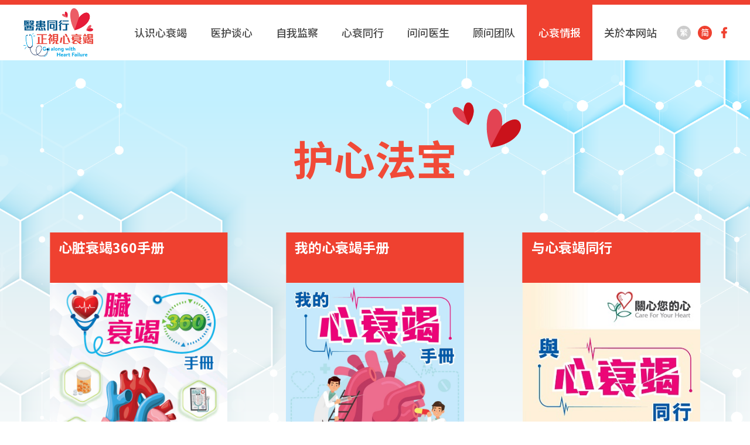

--- FILE ---
content_type: text/html; charset=UTF-8
request_url: https://goalongwithheartfailure.hk/sc/useful-info/index
body_size: 3926
content:
<!DOCTYPE html>
<html lang="sc">
	<head>
		<meta charset="utf-8">
		<meta http-equiv="X-UA-Compatible" content="IE=edge">
		<meta name="viewport" content="width=device-width, initial-scale=1">
		<title>
							护心法宝 | 医患同行．正视心衰竭
					</title>
		<meta name="language" content="sc">
		<meta name="copyright" content="版权公告 2026 HF Expert。版权所有。">
		<meta name="author" content="HF Expert">
		
		<meta name="robots" content="index, follow">
		<meta name="title" content="医患同行．正视心衰竭">
		<meta name="description" content="「医患同行 正视心衰竭」资讯平台是由「医患同行 正视心衰竭」顾问团队 和「关心您的心」合办，向大众及病友提供360º的全面心脏衰竭知识。致力推广心脏健康的重要性，鼓励患者和家人正视心脏衰竭，建立互助互勉的精神。同时提倡医护与患者同行，一同积极面对心脏衰竭">
		<meta name="keywords" content="医患同行 正视心衰竭
心脏衰竭
医患同行">

		

										

<meta property="og:title" content="护心法宝">
<meta property="og:description" content="立即下载心脏衰竭线下资源:我的心衰竭手册、与心衰同行公众教育单张，获取更多心脏衰竭的相关资讯。我的心衰竭手册内附自我监察记录表，助患者有系统地纪录病徵，并收集了15条心脏衰竭患者覆诊时问题，助患者掌握病情。">
<meta property="og:type" content="article">
<meta property="og:url" content="https://goalongwithheartfailure.hk/sc/useful-info/index">
<meta property="og:site_name" content="HF Expert">
<meta property="og:image" content="https://goalongwithheartfailure.hk/image/common/system/og_img.jpg">
		<link rel="icon" type="image/vnd.microsoft.icon" href="https://goalongwithheartfailure.hk/favicon.ico">
		<link rel="shortcut icon" type="image/vnd.microsoft.icon" href="https://goalongwithheartfailure.hk/favicon.ico">
		


		<link href="/vendor/fontawesome-free/css/all.min.css?v" rel="stylesheet" type="text/css">
				<link href="/vendor/bootstrap/css/bootstrap.min.css?v" rel="stylesheet" type="text/css">
		<link href="/css/web/ui.min.css?v" rel="stylesheet" type="text/css">
		<link href="/css/web/site.min.css?v" rel="stylesheet" type="text/css">
		
		

					<script async src="https://www.googletagmanager.com/gtag/js?id=UA-89238426-13"></script>
			<script>
				window.dataLayer = window.dataLayer || [];
				function gtag(){dataLayer.push(arguments);}
				gtag('js', new Date());
				gtag('config', 'UA-89238426-13');
			</script>
				<!-- Google Tag Manager -->

		<script>(function(w,d,s,l,i){w[l]=w[l]||[];w[l].push({'gtm.start':

		new Date().getTime(),event:'gtm.js'});var f=d.getElementsByTagName(s)[0],

		j=d.createElement(s),dl=l!='dataLayer'?'&l='+l:'';j.async=true;j.src=

		'https://www.googletagmanager.com/gtm.js?id='+i+dl;f.parentNode.insertBefore(j,f);

		})(window,document,'script','dataLayer','GTM-KFLQ7BV');</script>

		<!-- End Google Tag Manager -->
	</head>

	<body class="sc together" >

		<!-- Google Tag Manager (noscript) -->

		<noscript><iframe src=https://www.googletagmanager.com/ns.html?id=GTM-KFLQ7BV

		height="0" width="0" style="display:none;visibility:hidden"></iframe></noscript>

		<!-- End Google Tag Manager (noscript) -->

		<div class="header-top-border"></div>
<header>
    <div class="logo-container">
        <a href="/sc/">
            <img src="/image/common/header/logo.png?v" class="logo" alt="">
        </a>
    </div>
    <div class="menu-container">
        <div class="header-menu">
            <div class="dropdown">
                <a href="javascript:void(0);"><div class="menu-item ">认识心衰竭</div></a>
                <div class="dropdown-content">
                    <a href="/sc/introduction/about" class="">解构心脏衰竭</a>
                    <a href="/sc/introduction/cause" class="">成因及病徵</a>
                    <a href="/sc/introduction/figure" class="">可怕数字</a>
                    <a href="/sc/introduction/diagnosis" class="">诊断及分级</a>
                    <a href="/sc/introduction/treatment" class="">治疗方法</a>
                    <a href="/sc/introduction/prevention" class="">预防心衰竭</a>
                </div>
            </div>

            <a href="/sc/hcp-tips/index"><div class="menu-item ">医护谈心</div></a>

            <div class="dropdown">
                <a href="javascript:void(0);"><div class="menu-item ">自我监察</div></a>
                <div class="dropdown-content">
                    <a href="/sc/checker/riskfactor" class="">我高危吗？</a>
                    <a href="/sc/checker/symptom" class="">自我监察病情</a>
                </div>
            </div>

            <a href="/sc/lifestyle/index"><div class="menu-item ">心衰同行</div></a>

            <div class="dropdown">
                <a href="javascript:void(0);"><div class="menu-item ">问问医生</div></a>
                <div class="dropdown-content">
                    <a href="/sc/ask/am-i-at-risk" class="">我有心脏衰竭吗？</a>
                    <a href="/sc/ask/what-should-i-do" class="">心脏衰竭怎麽办？</a>
                </div>
            </div>

            <div class="dropdown">
                <a href="javascript:void(0);"><div class="menu-item ">顾问团队</div></a>
                <div class="dropdown-content">
                    <a href="/sc/advisorygroup/introduction" class="">简介及理念</a>
                                    </div>
            </div>


            <div class="dropdown">
                <a href="javascript:void(0);"><div class="menu-item active">心衰情报</div></a>
                <div class="dropdown-content">
                    <a href="/sc/news/index" class="">最新资讯</a>
                    <a href="/sc/useful-info/index" class="active">护心法宝</a>
                </div>
            </div>


            <div class="dropdown">
                <a href="javascript:void(0);"><div class="menu-item ">关於本网站</div></a>
                <div class="dropdown-content">
                    <a href="/sc/about-website/privacy-and-policy" class="">私隐政策</a>
                    <a href="/sc/about-website/disclaimer" class="">免责声明</a>
                    <a href="/sc/about-website/contact-us" class="">联络我们</a>
                </div>
            </div>            
        </div>
        <div class="language">
            <a href="/tc/useful-info/index"><div class="lang-btn ">繁</div></a>
            <a href="/sc/useful-info/index"><div class="lang-btn active">简</div></a>
        </div>
        <div class="social-media">
            <a href="javascript:callFB();"><i class="fab fa-facebook-f"></i></a>
            <div class="addthis_inline_share_toolbox_9dpo" style="display:none;"></div>
        </div>
        <a href="javascript:void(0)" class="responsive-menu-btn">
            <span></span>
            <span></span>
            <span></span>
        </a>
    </div>
</header>



<div class="menu-toggle-layer"></div>
<div class="responsive-menu">
	<div class="header-close"></div>
	<div class="menu-container">
		
        <div class="responsive-menu-item sub-root ">
            <a href="javascript:void(0);">认识心衰竭</a>
            <div class="arrow "></div>
        </div>
		<div class="sub-menu-container ">
			
            <a href="/sc/introduction/about">
				<div class="responsive-menu-item sub-menu ">解构心脏衰竭</div>
			</a>
            <a href="/sc/introduction/cause">
				<div class="responsive-menu-item sub-menu ">成因及病徵</div>
			</a>
			<a href="/sc/introduction/figure">
				<div class="responsive-menu-item sub-menu ">可怕数字</div>
			</a>
			<a href="/sc/introduction/diagnosis">
				<div class="responsive-menu-item sub-menu ">诊断及分级</div>
			</a>
			<a href="/sc/introduction/treatment">
				<div class="responsive-menu-item sub-menu ">治疗方法</div>
			</a>
			<a href="/sc/introduction/prevention">
				<div class="responsive-menu-item sub-menu ">预防心衰竭</div>
			</a>                                                
		</div>

        <a href="/sc/hcp-tips/index"><div class="responsive-menu-item ">医护谈心</div></a>

        <div class="responsive-menu-item sub-root ">
            <a href="javascript:void(0);">自我监察</a>
            <div class="arrow "></div>
        </div>
		<div class="sub-menu-container ">
			<a href="/sc/checker/riskfactor">
				<div class="responsive-menu-item sub-menu ">我高危吗？</div>
			</a>    
			<a href="/sc/checker/symptom">
				<div class="responsive-menu-item sub-menu ">自我监察病情</div>
			</a>                                                                  
		</div>

        <a href="/sc/lifestyle/index"><div class="responsive-menu-item ">心衰同行</div></a>


        <div class="responsive-menu-item sub-root ">
            <a href="javascript:void(0);">问问医生</a>
            <div class="arrow "></div>
        </div>
		<div class="sub-menu-container ">
			<a href="/sc/ask/am-i-at-risk">
				<div class="responsive-menu-item sub-menu ">我有心脏衰竭吗？</div>
			</a>
			<a href="/sc/ask/what-should-i-do">
				<div class="responsive-menu-item sub-menu ">心脏衰竭怎麽办？</div>
			</a>                                             
		</div>


        <div class="responsive-menu-item sub-root ">
            <a>顾问团队</a>
            <div class="arrow "></div>
        </div>
		<div class="sub-menu-container ">
            <a href="/sc/advisorygroup/introduction">
				<div class="responsive-menu-item sub-menu ">简介及理念</div>
			</a>   
					</div>

        <div class="responsive-menu-item sub-root active">
            <a href="javascript:void(0);">心衰情报</a>
            <div class="arrow on"></div>
        </div>
		<div class="sub-menu-container active" style="display:block">
			<a href="/sc/news/index">
				<div class="responsive-menu-item sub-menu ">最新资讯</div>
			</a>
			<a href="/sc/useful-info/index">
				<div class="responsive-menu-item sub-menu active">护心法宝</div>
			</a>                                         
		</div>



        <div class="responsive-menu-item sub-root ">
            <a href="javascript:void(0);">关於本网站</a>
            <div class="arrow "></div>
        </div>
		<div class="sub-menu-container ">
			<a href="/sc/about-website/privacy-and-policy">
				<div class="responsive-menu-item sub-menu ">私隐政策</div>
			</a>
			<a href="/sc/about-website/disclaimer">
				<div class="responsive-menu-item sub-menu ">免责声明</div>
			</a>
			<a href="/sc/about-website/contact-us">
				<div class="responsive-menu-item sub-menu ">联络我们</div>
			</a>                                           
		</div>


	</div>
</div>

		
	<div class="bg-container">
		<div class="container">
		
			<div class="introduction-title">
				<div class="title">护心法宝</div>
			</div>
			
			<section class="together-index">
				<div class="row">

											
							<div class="col-md-4 box">
								<div class="box-title">心脏衰竭360手册</div>
								<div class="box-img" data-ratio="1"  style="background-image: url('/upload/item/6afdcad7d541e494c4c4eb45924e37e6.png?v')" ></div>
								<a href="/sc/useful-info/detail/6" class="learn-more-btn">
									了解更多
								</a>
							</div>	
						
						
							<div class="col-md-4 box">
								<div class="box-title">我的心衰竭手册</div>
								<div class="box-img" data-ratio="1"  style="background-image: url('/upload/item/4feec4c9eaae96f5a52684da09fe3c1c.jpeg?v')" ></div>
								<a href="/sc/useful-info/detail/4" class="learn-more-btn">
									了解更多
								</a>
							</div>	
						
						
							<div class="col-md-4 box">
								<div class="box-title">与心衰竭同行</div>
								<div class="box-img" data-ratio="1"  style="background-image: url('/upload/item/41a3e8277a5ce9cf72da69a1fd71c0da.jpeg?v')" ></div>
								<a href="/sc/useful-info/detail/5" class="learn-more-btn">
									了解更多
								</a>
							</div>	
						
											
				</div>
						
									<div class="paging">
						<div class="left-arrow"><a href="/sc/useful-info/index?page=1"></a></div>
						<div class="page-list">
																																				<a href="/sc/useful-info/index?page=1" class="active">1</a>
																				</div>
						<div class="right-arrow"><a href="/sc/useful-info/index?page=1"></a></div>
					</div>
				
			</section>
		</div>
		
	</div>


		<div class="footer-top-border"></div>
<footer>
    <div class="container">
        <div class="left-col">
            <div class="line1">
                <img src="/image/common/footer/flag.png?v" class="flag" alt="">此网站为香港市民提供疾病资讯。
            </div>
            <div class="line2">
                本网站内由关心您的心所提供之资料谨供学术或参考用途，并不能取代医生及其他医护专业人员的意见。虽然关心您的心已尽力确保网站的资料準确，但相关机构不会保證该等资料的準确性，亦不会对任何资料上的错误或遗漏承担法律责任。
            </div>
            <div class="line3">
                            </div>
            <div class="copyright">
                Copyright ©️ 版权所有 不得转载
            </div>
            <div class="footer-menu">
                <a href="/sc/about-website/privacy-and-policy"><div class="menu-item">私隐政策声明</div></a>
                <a href="/sc/about-website/disclaimer"><div class="menu-item">法律声明及使用条款</div></a>
                <a href="/sc/about-website/contact-us"><div class="menu-item">联络我们</div></a>
            </div>
        </div>
        <div class="right-col">
            <div class="top-col">
                <div class="logo-container">
                    <div class="logo-type">主办：</div>
                    <a href="https://www.careheart.org.hk/" target="_blank">
                        <img src="/image/common/footer/logo1.png?v" class="logo" style="margin-top:10px;" alt="">
                    </a>
                </div>
                <div class="logo-container">
                    <div class="logo-type">顾问：</div>
                    <a href="/sc/advisorygroup/introduction">
                        <img src="/image/common/footer/logo2.jpg?v" class="logo logo-people" alt="">  
                    </a>
                </div>              
            </div>
            <div class="bottom-col" >
                <div class="logo-container">
                    <div class="logo-type">全力支持：</div>
                    <img src="/image/common/footer/logo3.png?v" class="logo" alt="">
                </div>   
                <div class="logo-container">
                    <div class="logo-type">&nbsp;</div>
                    <img src="/image/common/footer/logo4.png?v" class="logo" alt="">
                </div>   
            </div>
        </div>
    </div>
</footer>
		<script src="/vendor/jquery/jquery.min.js?v"></script>
				<script src="/vendor/bootstrap/js/bootstrap.min.js?v"></script>
		<script src="/vendor/jquery-easing/jquery.easing.min.js?v"></script>
		<script src="/js/web/function.js?v"></script>
		<script type="text/javascript" src="//s7.addthis.com/js/300/addthis_widget.js#pubid=ra-61401f74bbb14469"></script>
		<script>
			var locale = "sc";
		</script>

				
		
		<script src="/js/core/Validator.js?v"></script>
		<script src="/js/web/BaseController.js?v"></script>
				<script id="js-run" src="/js/web/run.js?v" data-task="BaseController" data-locale="sc"></script>
		
					</body>
</html>

--- FILE ---
content_type: text/css
request_url: https://goalongwithheartfailure.hk/css/web/ui.min.css?v
body_size: 20201
content:
@import"https://fonts.googleapis.com/css2?family=Noto+Sans+SC:wght@400;500;700&family=Noto+Sans+TC:wght@400;500;700&display=swap";@-webkit-keyframes anim-rotate{0%{-webkit-transform:rotate(0deg);-moz-transform:rotate(0deg);-ms-transform:rotate(0deg);-o-transform:rotate(0deg)}100%{-webkit-transform:rotate(360deg);-moz-transform:rotate(360deg);-ms-transform:rotate(360deg);-o-transform:rotate(360deg)}}@keyframes anim-rotate{0%{-webkit-transform:rotate(0deg);-moz-transform:rotate(0deg);-ms-transform:rotate(0deg);-o-transform:rotate(0deg)}100%{-webkit-transform:rotate(360deg);-moz-transform:rotate(360deg);-ms-transform:rotate(360deg);-o-transform:rotate(360deg)}}.container-vm{width:100%;height:100%;display:table;table-layout:fixed;position:relative}.container-vm-box{display:table-cell;vertical-align:middle}.container-vb{width:100%;height:100%;display:table;table-layout:fixed;position:relative}.container-vb-box{display:table-cell;vertical-align:bottom}.img-responsive-center{margin-left:auto;margin-right:auto}.form-group-inline .checkbox,.form-group-inline .radio{display:inline-block;margin-right:15px}body{font-family:"Noto Sans TC","Noto Sans SC",sans-serif;color:#4b4b4b;margin-top:103px}body a{-webkit-transition:.3s all;-moz-transition:.3s all;-ms-transition:.3s all;-o-transition:.3s all}body a:active{text-decoration:none}body a:hover,body a:focus,body a:active{outline:none}body form button{-webkit-transition:.3s all;-moz-transition:.3s all;-ms-transition:.3s all;-o-transition:.3s all;box-shadow:none;border:0;outline:0;cursor:pointer}body form button:hover,body form button:focus,body form button:active{outline:0}.ck-box{overflow:hidden}.ck-box p,.ck-box li,.ck-box label,.ck-box table,.ck-box h1,.ck-box h2,.ck-box h3,.ck-box h4,.ck-box h5,.ck-box h6{line-height:1.8}@media(max-width: 575px){.ck-box blockquote{font-size:13px}}@media(min-width: 576px)and (max-width: 767px){.ck-box blockquote{font-size:14px}}@media(min-width: 768px)and (max-width: 991px){.ck-box blockquote{font-size:15px}}@media(min-width: 992px)and (max-width: 1199px){.ck-box blockquote{font-size:17px}}@media(min-width: 1200px)and (max-width: 1549px){.ck-box blockquote{font-size:18px}}@media(min-width: 1550px){.ck-box blockquote{font-size:18px}}.ck-box img{max-width:100%;height:auto !important}.ck-box iframe{max-width:100% !important}@media(max-width: 575px){.section-main p,.section-main li,.section-main label,.section-main table{font-size:10px}}@media(min-width: 576px)and (max-width: 767px){.section-main p,.section-main li,.section-main label,.section-main table{font-size:11px}}@media(min-width: 768px)and (max-width: 991px){.section-main p,.section-main li,.section-main label,.section-main table{font-size:12px}}@media(min-width: 992px)and (max-width: 1199px){.section-main p,.section-main li,.section-main label,.section-main table{font-size:13px}}@media(min-width: 1200px)and (max-width: 1549px){.section-main p,.section-main li,.section-main label,.section-main table{font-size:14px}}@media(min-width: 1550px){.section-main p,.section-main li,.section-main label,.section-main table{font-size:14px}}.section-main h1{margin-bottom:25px}@media(max-width: 575px){.section-main h1{font-size:36px}}@media(min-width: 576px)and (max-width: 767px){.section-main h1{font-size:39px}}@media(min-width: 768px)and (max-width: 991px){.section-main h1{font-size:42px}}@media(min-width: 992px)and (max-width: 1199px){.section-main h1{font-size:46px}}@media(min-width: 1200px)and (max-width: 1549px){.section-main h1{font-size:50px}}@media(min-width: 1550px){.section-main h1{font-size:50px}}@media(max-width: 575px){.section-main h2{font-size:30px}}@media(min-width: 576px)and (max-width: 767px){.section-main h2{font-size:33px}}@media(min-width: 768px)and (max-width: 991px){.section-main h2{font-size:36px}}@media(min-width: 992px)and (max-width: 1199px){.section-main h2{font-size:39px}}@media(min-width: 1200px)and (max-width: 1549px){.section-main h2{font-size:42px}}@media(min-width: 1550px){.section-main h2{font-size:42px}}@media(max-width: 575px){.section-main h3{font-size:23px}}@media(min-width: 576px)and (max-width: 767px){.section-main h3{font-size:25px}}@media(min-width: 768px)and (max-width: 991px){.section-main h3{font-size:27px}}@media(min-width: 992px)and (max-width: 1199px){.section-main h3{font-size:29px}}@media(min-width: 1200px)and (max-width: 1549px){.section-main h3{font-size:32px}}@media(min-width: 1550px){.section-main h3{font-size:32px}}@media(max-width: 575px){.section-main h4{font-size:17px}}@media(min-width: 576px)and (max-width: 767px){.section-main h4{font-size:19px}}@media(min-width: 768px)and (max-width: 991px){.section-main h4{font-size:20px}}@media(min-width: 992px)and (max-width: 1199px){.section-main h4{font-size:22px}}@media(min-width: 1200px)and (max-width: 1549px){.section-main h4{font-size:24px}}@media(min-width: 1550px){.section-main h4{font-size:24px}}@media(max-width: 575px){.section-main h5{font-size:13px}}@media(min-width: 576px)and (max-width: 767px){.section-main h5{font-size:14px}}@media(min-width: 768px)and (max-width: 991px){.section-main h5{font-size:15px}}@media(min-width: 992px)and (max-width: 1199px){.section-main h5{font-size:17px}}@media(min-width: 1200px)and (max-width: 1549px){.section-main h5{font-size:18px}}@media(min-width: 1550px){.section-main h5{font-size:18px}}@media(max-width: 575px){.section-main h6{font-size:11px}}@media(min-width: 576px)and (max-width: 767px){.section-main h6{font-size:12px}}@media(min-width: 768px)and (max-width: 991px){.section-main h6{font-size:14px}}@media(min-width: 992px)and (max-width: 1199px){.section-main h6{font-size:15px}}@media(min-width: 1200px)and (max-width: 1549px){.section-main h6{font-size:16px}}@media(min-width: 1550px){.section-main h6{font-size:16px}}.section-padding{padding:75px 0}@media(min-width: 1200px)and (max-width: 1549px){.section-padding{padding:70px 0}}@media(min-width: 992px)and (max-width: 1199px){.section-padding{padding:55px 0}}@media(min-width: 768px)and (max-width: 991px){.section-padding{padding:45px 0}}@media(min-width: 576px)and (max-width: 767px){.section-padding{padding:35px 0}}@media(max-width: 575px){.section-padding{padding:30px 0}}@media(min-width: 1550px){.container{max-width:1230px}}.home-slider-container{position:relative}@media(min-width: 1550px){.home-slider-container{max-width:1340px}}.header-top-border{border-top:8px solid #ef4130;position:fixed;top:0;width:100%;z-index:2}.footer-top-border{border-top:8px solid #ef4130}header{z-index:3;display:flex;flex-wrap:wrap;align-items:center;height:95px;padding-left:40px;position:fixed;top:8px;width:100%;padding-right:40px;background-color:#fff}@media(max-width: 575px),(min-width: 576px)and (max-width: 767px){header{padding-left:20px;padding-right:20px}}header .logo-container{width:120px;display:flex;align-items:center;justify-content:flex-start}header .logo-container .logo{width:119px}header .menu-container{width:calc(100% - 120px);display:flex;align-items:center;justify-content:flex-end;padding-left:40px;height:100%}header .menu-container .header-menu{white-space:nowrap;display:flex;margin-right:8px;height:100%}@media only screen and (max-width: 1270px){header .menu-container .header-menu{display:none}}header .menu-container .header-menu a,header .menu-container .header-menu .dropdown{height:100%;color:#4b4b4b;cursor:pointer}header .menu-container .header-menu a .menu-item,header .menu-container .header-menu .dropdown .menu-item{padding-left:20px;padding-right:20px;height:100%;display:flex;align-items:center;font-weight:500}@media(min-width: 1550px),(min-width: 1200px)and (max-width: 1549px){header .menu-container .header-menu a .menu-item,header .menu-container .header-menu .dropdown .menu-item{font-size:18px}}@media(min-width: 992px)and (max-width: 1199px),(min-width: 768px)and (max-width: 991px){header .menu-container .header-menu a .menu-item,header .menu-container .header-menu .dropdown .menu-item{font-size:18px}}@media(min-width: 576px)and (max-width: 767px),(max-width: 575px){header .menu-container .header-menu a .menu-item,header .menu-container .header-menu .dropdown .menu-item{font-size:18px}}header .menu-container .header-menu a .menu-item.active,header .menu-container .header-menu .dropdown .menu-item.active{color:#fff;background-color:#ef4130}header .menu-container .header-menu a:hover,header .menu-container .header-menu .dropdown:hover{color:#ef4130;text-decoration:none}header .menu-container .header-menu .dropdown{position:relative;display:inline-block}header .menu-container .header-menu .dropdown:hover .dropdown-content{display:block}header .menu-container .header-menu .dropdown-content{display:none;position:absolute;background-color:#fff;min-width:160px;white-space:nowrap;box-shadow:rgba(0,0,0,.26) 0px 8px 17px;z-index:2;top:95px;left:0px;color:#ef4130}header .menu-container .header-menu .dropdown-content a{color:#4b4b4b;padding:10px 15px;text-decoration:none;display:block;font-weight:500;-webkit-transition:0s all;-moz-transition:0s all;-ms-transition:0s all;-o-transition:0s all}@media(min-width: 1550px),(min-width: 1200px)and (max-width: 1549px){header .menu-container .header-menu .dropdown-content a{font-size:16px}}@media(min-width: 992px)and (max-width: 1199px),(min-width: 768px)and (max-width: 991px){header .menu-container .header-menu .dropdown-content a{font-size:16px}}@media(min-width: 576px)and (max-width: 767px),(max-width: 575px){header .menu-container .header-menu .dropdown-content a{font-size:16px}}header .menu-container .header-menu .dropdown-content a.active{color:#fff;background-color:#ef4130}header .menu-container .header-menu .dropdown-content a:hover{background-color:#ef4130;color:#fff}header .menu-container .header-menu .dropdown:hover .menu-item{color:#fff;-webkit-transition:.1s all;-moz-transition:.1s all;-ms-transition:.1s all;-o-transition:.1s all;background-color:#ef4130}header .menu-container .header-menu .dropdown .menu-item{-webkit-transition:.1s all;-moz-transition:.1s all;-ms-transition:.1s all;-o-transition:.1s all}header .menu-container .header-menu .dropdown .menu-item.active{background-color:#ef4130;color:#fff}header .menu-container .language{white-space:nowrap;display:flex}header .menu-container .language a .lang-btn{margin-left:6px;margin-right:6px;width:24px;height:24px;border-radius:50%;color:#fff;font-weight:500;display:flex;align-items:center;justify-content:center;background-color:#ccc;-webkit-transition:.3s all;-moz-transition:.3s all;-ms-transition:.3s all;-o-transition:.3s all}@media(min-width: 1550px),(min-width: 1200px)and (max-width: 1549px){header .menu-container .language a .lang-btn{font-size:14px}}@media(min-width: 992px)and (max-width: 1199px),(min-width: 768px)and (max-width: 991px){header .menu-container .language a .lang-btn{font-size:14px}}@media(min-width: 576px)and (max-width: 767px),(max-width: 575px){header .menu-container .language a .lang-btn{font-size:14px}}header .menu-container .language a .lang-btn.active{background-color:#ef4130}header .menu-container .language a:hover{text-decoration:none}header .menu-container .language a:hover .lang-btn{background-color:#ef4130}header .menu-container .social-media{white-space:nowrap;display:flex}header .menu-container .social-media .fab{margin-left:10px;font-weight:700;color:#ef4130;font-size:18px}header .menu-container .responsive-menu-btn{width:25px;margin-left:15px;display:none;margin-right:11px}@media only screen and (max-width: 1270px){header .menu-container .responsive-menu-btn{display:block}}header .menu-container .responsive-menu-btn span{display:block;margin:6px 0;height:2px;width:25px;margin-left:10px;background-color:#ef4130}.sky-bg-container{background-repeat:no-repeat;background-size:100%;background-image:url(../../image/common/home/sky_bg.png)}.sky-bg-container2{background-repeat:no-repeat;background-size:100%;background-image:url(../../image/common/home/sky_bg2.png);background-position:center -55px}@media(min-width: 768px)and (max-width: 991px),(min-width: 992px)and (max-width: 1199px){.sky-bg-container2{background-position:center -35px}}@media(max-width: 575px),(min-width: 576px)and (max-width: 767px){.sky-bg-container2{background-position:center 0px}}.home-slider{padding-top:90px;margin-bottom:90px}@media(min-width: 768px)and (max-width: 991px),(min-width: 992px)and (max-width: 1199px){.home-slider{padding-top:60px;margin-bottom:60px}}@media(max-width: 575px),(min-width: 576px)and (max-width: 767px){.home-slider{padding-top:40px;margin-bottom:40px}}.home-slider .home-slide{border-top:8px solid #ef4130;box-shadow:rgba(0,0,0,.16) 0px 5px 15px}.home-slider .swiper-slide .slide-img{background-position:center;background-repeat:no-repeat;background-size:cover}.home-slider .swiper-button-disabled{opacity:1 !important}.home-slider .swiper-button-prev{background-repeat:no-repeat;background-position:center;background-size:contain;background-image:url("data:image/svg+xml,%3Csvg xmlns='http://www.w3.org/2000/svg' width='58' height='58' viewBox='0 0 58 58'%3E%3Cg id='Group_4' data-name='Group 4' transform='translate(-261 -481)'%3E%3Ccircle id='Ellipse_1' data-name='Ellipse 1' cx='29' cy='29' r='29' transform='translate(261 481)' fill='%23ef4130'/%3E%3Cg id='Group_1' data-name='Group 1' transform='translate(299.793 521.901) rotate(180)'%3E%3Cpath id='Path_1' data-name='Path 1' d='M23.062,10.619,5.013.2A1.48,1.48,0,0,0,2.793,1.48V22.322a1.479,1.479,0,0,0,.74,1.281,1.461,1.461,0,0,0,.74.2,1.481,1.481,0,0,0,.74-.2l18.049-10.42a1.482,1.482,0,0,0,0-2.565Z' transform='translate(0 0)' fill='%23fff'/%3E%3C/g%3E%3C/g%3E%3C/svg%3E%0A");width:58px !important;height:58px !important;left:15px !important;z-index:1 !important;transform:translateX(-50%)}.home-slider .swiper-button-prev:after{display:none}@media(min-width: 768px)and (max-width: 991px),(min-width: 992px)and (max-width: 1199px){.home-slider .swiper-button-prev{width:40px !important;height:40px !important}}@media(max-width: 575px),(min-width: 576px)and (max-width: 767px){.home-slider .swiper-button-prev{width:30px !important;height:30px !important}}.home-slider .swiper-button-next{background-repeat:no-repeat;background-position:center;background-size:contain;background-image:url("data:image/svg+xml,%3Csvg xmlns='http://www.w3.org/2000/svg' width='58' height='58' viewBox='0 0 58 58'%3E%3Cg id='Group_5' data-name='Group 5' transform='translate(1518 539) rotate(180)'%3E%3Ccircle id='Ellipse_2' data-name='Ellipse 2' cx='29' cy='29' r='29' transform='translate(1460 481)' fill='%23ef4130'/%3E%3Cg id='Group_2' data-name='Group 2' transform='translate(1498.793 521.901) rotate(180)'%3E%3Cpath id='Path_1' data-name='Path 1' d='M23.062,10.619,5.013.2A1.48,1.48,0,0,0,2.793,1.48V22.322a1.479,1.479,0,0,0,.74,1.281,1.461,1.461,0,0,0,.74.2,1.481,1.481,0,0,0,.74-.2l18.049-10.42a1.482,1.482,0,0,0,0-2.565Z' transform='translate(0 0)' fill='%23fff'/%3E%3C/g%3E%3C/g%3E%3C/svg%3E%0A");width:58px !important;height:58px !important;right:15px !important;z-index:1 !important;transform:translateX(50%)}.home-slider .swiper-button-next:after{display:none}@media(min-width: 768px)and (max-width: 991px),(min-width: 992px)and (max-width: 1199px){.home-slider .swiper-button-next{width:40px !important;height:40px !important}}@media(max-width: 575px),(min-width: 576px)and (max-width: 767px){.home-slider .swiper-button-next{width:30px !important;height:30px !important}}.home-section1{padding-bottom:100px}@media(min-width: 768px)and (max-width: 991px),(min-width: 992px)and (max-width: 1199px){.home-section1{padding-bottom:80px}}@media(max-width: 575px),(min-width: 576px)and (max-width: 767px){.home-section1{padding-bottom:60px}}.home-section1 .row1{margin-left:-50px;margin-right:-50px}@media(min-width: 768px)and (max-width: 991px),(min-width: 992px)and (max-width: 1199px){.home-section1 .row1{margin-left:-20px;margin-right:-20px}}@media(max-width: 575px),(min-width: 576px)and (max-width: 767px){.home-section1 .row1{margin-left:-15px;margin-right:-15px}}.home-section1 .row1 .box{padding-left:50px;padding-right:50px;margin-bottom:70px}@media(min-width: 768px)and (max-width: 991px),(min-width: 992px)and (max-width: 1199px){.home-section1 .row1 .box{padding-left:20px;padding-right:20px}}@media(max-width: 575px),(min-width: 576px)and (max-width: 767px){.home-section1 .row1 .box{padding-left:15px;padding-right:15px;margin-bottom:35px}}.home-section1 .row1 .box-title{font-weight:700;color:#fff;padding:8px;background-color:#ef4130;padding-left:15px;padding-right:15px;width:100%;height:3.75em;display:-webkit-box;-webkit-line-clamp:2;-webkit-box-orient:vertical;overflow:hidden}@media(min-width: 1550px),(min-width: 1200px)and (max-width: 1549px){.home-section1 .row1 .box-title{font-size:23px}}@media(min-width: 992px)and (max-width: 1199px),(min-width: 768px)and (max-width: 991px){.home-section1 .row1 .box-title{font-size:18px}}@media(min-width: 576px)and (max-width: 767px),(max-width: 575px){.home-section1 .row1 .box-title{font-size:18px}}.home-section1 .row1 .box-img{background-size:cover;background-repeat:no-repeat;background-position:center;margin-bottom:30px}@media(max-width: 575px),(min-width: 576px)and (max-width: 767px){.home-section1 .row1 .box-img{margin-bottom:20px}}.home-section1 .row1 .learn-more-btn{color:#fff;background-color:#ef4130;padding:6px 17px;text-align:center;-webkit-transition:.3s all;-moz-transition:.3s all;-ms-transition:.3s all;-o-transition:.3s all;border:1px solid #ef4130;position:relative;float:right}@media(min-width: 1550px),(min-width: 1200px)and (max-width: 1549px){.home-section1 .row1 .learn-more-btn{font-size:18px}}@media(min-width: 992px)and (max-width: 1199px),(min-width: 768px)and (max-width: 991px){.home-section1 .row1 .learn-more-btn{font-size:18px}}@media(min-width: 576px)and (max-width: 767px),(max-width: 575px){.home-section1 .row1 .learn-more-btn{font-size:18px}}.home-section1 .row1 .learn-more-btn:hover{text-decoration:none;background-color:#fff;color:#ef4130}.home-section1 .row2{margin-bottom:50px}@media(min-width: 768px)and (max-width: 991px),(min-width: 992px)and (max-width: 1199px){.home-section1 .row2{margin-bottom:35px}}@media(max-width: 575px),(min-width: 576px)and (max-width: 767px){.home-section1 .row2{margin-bottom:25px}}.home-section1 .row2 .about-icon-container{padding-top:55px;padding-bottom:55px}@media(min-width: 768px)and (max-width: 991px),(min-width: 992px)and (max-width: 1199px){.home-section1 .row2 .about-icon-container{padding-top:25px;padding-bottom:25px}}@media(max-width: 575px),(min-width: 576px)and (max-width: 767px){.home-section1 .row2 .about-icon-container{padding-top:15px;padding-bottom:15px;justify-content:center}}.home-section1 .row3{border:1px solid #ef4130}.home-section1 .row3 .content-container{margin-top:12px;display:flex;flex-wrap:wrap;justify-content:flex-end;padding-left:0px;padding-right:60px;height:425px;position:relative}@media(min-width: 768px)and (max-width: 991px),(min-width: 992px)and (max-width: 1199px){.home-section1 .row3 .content-container{height:380px;padding-left:45px;padding-right:45px}}@media(max-width: 575px),(min-width: 576px)and (max-width: 767px){.home-section1 .row3 .content-container{margin-top:0px;padding-left:15px;padding-right:15px;height:auto;padding-top:28px;padding-bottom:30px}}.home-section1 .row3 .content-container .bg{position:absolute;background-size:cover;background-position:center;background-repeat:no-repeat;top:0;left:0;width:100%;height:100%;z-index:1}@media(max-width: 575px),(min-width: 576px)and (max-width: 767px){.home-section1 .row3 .content-container .bg{opacity:.3}}.home-section1 .row3 .content-container .left-col{width:50%;background-size:90%;background-position:center;background-repeat:no-repeat}@media(max-width: 575px),(min-width: 576px)and (max-width: 767px){.home-section1 .row3 .content-container .left-col{width:100%;height:200px;background-size:contain;margin-bottom:50px}}.home-section1 .row3 .content-container .right-col{width:50%;display:flex;align-items:center}@media(max-width: 575px),(min-width: 576px)and (max-width: 767px){.home-section1 .row3 .content-container .right-col{width:100%}}.home-section1 .row3 .content-container .content-wrapper{align-self:center;width:100%;display:flex;flex-wrap:wrap;justify-content:center;align-items:center;z-index:2}@media(max-width: 575px),(min-width: 576px)and (max-width: 767px){.home-section1 .row3 .content-container .content-wrapper{width:100%}}.home-section1 .row3 .content-container .content-wrapper .content{margin-bottom:30px;line-height:1.8em;text-align:center}@media(min-width: 1550px),(min-width: 1200px)and (max-width: 1549px){.home-section1 .row3 .content-container .content-wrapper .content{font-size:22px}}@media(min-width: 992px)and (max-width: 1199px),(min-width: 768px)and (max-width: 991px){.home-section1 .row3 .content-container .content-wrapper .content{font-size:20px}}@media(min-width: 576px)and (max-width: 767px),(max-width: 575px){.home-section1 .row3 .content-container .content-wrapper .content{font-size:18px}}@media(max-width: 575px),(min-width: 576px)and (max-width: 767px){.home-section1 .row3 .content-container .content-wrapper .content{line-height:1.6em;margin-bottom:22px}}.home-section1 .row3 .content-container .content-wrapper .learn-more-btn{color:#fff;background-color:#ef4130;padding:6px 17px;text-align:center;-webkit-transition:.3s all;-moz-transition:.3s all;-ms-transition:.3s all;-o-transition:.3s all;border:1px solid #ef4130}@media(min-width: 1550px),(min-width: 1200px)and (max-width: 1549px){.home-section1 .row3 .content-container .content-wrapper .learn-more-btn{font-size:18px}}@media(min-width: 992px)and (max-width: 1199px),(min-width: 768px)and (max-width: 991px){.home-section1 .row3 .content-container .content-wrapper .learn-more-btn{font-size:18px}}@media(min-width: 576px)and (max-width: 767px),(max-width: 575px){.home-section1 .row3 .content-container .content-wrapper .learn-more-btn{font-size:18px}}.home-section1 .row3 .content-container .content-wrapper .learn-more-btn:hover{text-decoration:none;background-color:#fff;color:#ef4130}.about-icon-container{display:flex;flex-wrap:wrap}@media(max-width: 575px),(min-width: 576px)and (max-width: 767px){.about-icon-container{justify-content:center}}.about-icon-container .icon-wrapper{width:20%}@media(max-width: 575px),(min-width: 576px)and (max-width: 767px){.about-icon-container .icon-wrapper{width:50%;margin-bottom:25px}}.about-icon-container .icon-wrapper a:hover{text-decoration:none}.about-icon-container .icon-wrapper a:hover .title{text-decoration:none}.about-icon-container .icon-wrapper a:hover .icon .hover-bg{opacity:1}.about-icon-container .icon-wrapper a .title{color:#4b4b4b}.about-icon-container .icon-wrapper .icon{height:160px;margin-bottom:13px;position:relative;cursor:pointer}@media(max-width: 575px),(min-width: 576px)and (max-width: 767px){.about-icon-container .icon-wrapper .icon{margin-bottom:10px}}.about-icon-container .icon-wrapper .icon .bg{position:absolute;width:100%;height:100%;background-position:center;background-repeat:no-repeat;background-size:79%}@media(max-width: 575px),(min-width: 576px)and (max-width: 767px){.about-icon-container .icon-wrapper .icon .bg{background-size:65%}}.about-icon-container .icon-wrapper .icon .hover-bg{position:absolute;width:100%;height:100%;background-image:url("data:image/svg+xml,%3Csvg xmlns='http://www.w3.org/2000/svg' width='215.156' height='187.273' viewBox='0 0 215.156 187.273'%3E%3Cg id='Group_1933' data-name='Group 1933' transform='translate(-1560 -1606.727)'%3E%3Cg id='Group_345' data-name='Group 345' transform='translate(1560 1606.727)' opacity='0.34'%3E%3Cpath id='Path_682' data-name='Path 682' d='M1964.878,1168.628a61.268,61.268,0,0,0-76.816,14.609v165.042s94.949-59.66,105.5-107a60.4,60.4,0,0,0,3.039-18.889A61.409,61.409,0,0,0,1964.878,1168.628Z' transform='translate(-1781.446 -1161.006)' fill='%2300aee7'/%3E%3Cpath id='Path_683' data-name='Path 683' d='M1907.177,1161.006a61.341,61.341,0,0,0-61.31,61.384,60.249,60.249,0,0,0,3.043,18.889c10.51,47.339,105.572,107,105.572,107V1183.236A61.319,61.319,0,0,0,1907.177,1161.006Z' transform='translate(-1845.867 -1161.006)' fill='%2300aee7'/%3E%3C/g%3E%3C/g%3E%3C/svg%3E%0A");background-size:contain;background-position:center;background-repeat:no-repeat;opacity:0;-webkit-transition:.3s all;-moz-transition:.3s all;-ms-transition:.3s all;-o-transition:.3s all}.about-icon-container .icon-wrapper .title{text-align:center}@media(min-width: 1550px),(min-width: 1200px)and (max-width: 1549px){.about-icon-container .icon-wrapper .title{font-size:22px}}@media(min-width: 992px)and (max-width: 1199px),(min-width: 768px)and (max-width: 991px){.about-icon-container .icon-wrapper .title{font-size:20px}}@media(min-width: 576px)and (max-width: 767px),(max-width: 575px){.about-icon-container .icon-wrapper .title{font-size:22px}}.about-section1 .header-title{color:#fff;font-weight:600;text-align:center;padding-top:150px;padding-bottom:170px;text-shadow:4px 4px 4px rgba(17,19,36,.56)}@media(min-width: 1550px),(min-width: 1200px)and (max-width: 1549px){.about-section1 .header-title{font-size:70px}}@media(min-width: 992px)and (max-width: 1199px),(min-width: 768px)and (max-width: 991px){.about-section1 .header-title{font-size:55px}}@media(min-width: 576px)and (max-width: 767px),(max-width: 575px){.about-section1 .header-title{font-size:35px}}@media(min-width: 768px)and (max-width: 991px),(min-width: 992px)and (max-width: 1199px){.about-section1 .header-title{padding-top:80px;padding-bottom:80px}}@media(max-width: 575px),(min-width: 576px)and (max-width: 767px){.about-section1 .header-title{padding-top:60px;padding-bottom:60px}}.about-section1 .section-box,.about-section1 .section-box2{background-color:#fff;width:100%;position:relative}.about-section1 .section-box .box-header,.about-section1 .section-box2 .box-header{background-color:#ef4130;position:absolute;top:0px;left:50%;transform:translate(-50%, -50%);font-weight:600;padding-left:15px;padding-right:15px;padding-top:1px;padding-bottom:1px;color:#fff;white-space:nowrap}@media(min-width: 1550px),(min-width: 1200px)and (max-width: 1549px){.about-section1 .section-box .box-header,.about-section1 .section-box2 .box-header{font-size:40px}}@media(min-width: 992px)and (max-width: 1199px),(min-width: 768px)and (max-width: 991px){.about-section1 .section-box .box-header,.about-section1 .section-box2 .box-header{font-size:30px}}@media(min-width: 576px)and (max-width: 767px),(max-width: 575px){.about-section1 .section-box .box-header,.about-section1 .section-box2 .box-header{font-size:25px}}.about-section1 .section-box .box-content,.about-section1 .section-box2 .box-content{padding-top:60px;padding-bottom:40px;padding-left:125px;padding-right:105px;box-shadow:rgba(0,0,0,.16) 0px 5px 15px;display:flex;flex-wrap:wrap;margin-bottom:85px}@media(max-width: 575px),(min-width: 576px)and (max-width: 767px){.about-section1 .section-box .box-content,.about-section1 .section-box2 .box-content{padding:60px 25px}}.about-section1 .section-box .box-content .left-col,.about-section1 .section-box2 .box-content .left-col{width:179px}@media(max-width: 575px),(min-width: 576px)and (max-width: 767px){.about-section1 .section-box .box-content .left-col,.about-section1 .section-box2 .box-content .left-col{width:100%}}.about-section1 .section-box .box-content .left-col img,.about-section1 .section-box2 .box-content .left-col img{width:179px;position:relative;left:50%;transform:translateX(-50%)}@media(min-width: 768px)and (max-width: 991px),(min-width: 992px)and (max-width: 1199px){.about-section1 .section-box .box-content .left-col img,.about-section1 .section-box2 .box-content .left-col img{width:160px}}.about-section1 .section-box .box-content .right-col,.about-section1 .section-box2 .box-content .right-col{width:calc(100% - 179px);padding-left:70px;font-weight:500;line-height:2.1em;display:flex;align-items:center}@media(min-width: 1550px),(min-width: 1200px)and (max-width: 1549px){.about-section1 .section-box .box-content .right-col,.about-section1 .section-box2 .box-content .right-col{font-size:20px}}@media(min-width: 992px)and (max-width: 1199px),(min-width: 768px)and (max-width: 991px){.about-section1 .section-box .box-content .right-col,.about-section1 .section-box2 .box-content .right-col{font-size:18px}}@media(min-width: 576px)and (max-width: 767px),(max-width: 575px){.about-section1 .section-box .box-content .right-col,.about-section1 .section-box2 .box-content .right-col{font-size:20px}}@media(min-width: 768px)and (max-width: 991px),(min-width: 992px)and (max-width: 1199px){.about-section1 .section-box .box-content .right-col,.about-section1 .section-box2 .box-content .right-col{padding-left:50px}}@media(max-width: 575px),(min-width: 576px)and (max-width: 767px){.about-section1 .section-box .box-content .right-col,.about-section1 .section-box2 .box-content .right-col{width:100%;padding-left:15px;padding-right:15px;margin-top:25px;line-height:1.8em}}@media(min-width: 768px)and (max-width: 991px),(min-width: 992px)and (max-width: 1199px){.about-section1 .section-box .box-content,.about-section1 .section-box2 .box-content{padding-left:50px;padding-right:40px}}.about-section1 .section-box2 .box-header{background-color:#00aee7}.about-section1 .section-box2 .right-col{padding-left:0px !important;width:100% !important}@media(max-width: 575px),(min-width: 576px)and (max-width: 767px){.about-section1 .section-box2 .right-col{padding-left:15px !important;padding-right:15px !important}}.about-section2 .section-box{border:5px solid #00aee7;width:100%;position:relative}.about-section2 .section-box .box-header{background-color:#00aee7;position:absolute;top:0px;left:50%;transform:translate(-50%, -50%);font-weight:600;padding-left:15px;padding-right:15px;padding-top:1px;padding-bottom:1px;color:#fff;white-space:nowrap}@media(min-width: 1550px),(min-width: 1200px)and (max-width: 1549px){.about-section2 .section-box .box-header{font-size:40px}}@media(min-width: 992px)and (max-width: 1199px),(min-width: 768px)and (max-width: 991px){.about-section2 .section-box .box-header{font-size:30px}}@media(min-width: 576px)and (max-width: 767px),(max-width: 575px){.about-section2 .section-box .box-header{font-size:25px}}.about-section2 .section-box .box-content{padding-top:70px;padding-bottom:42px;padding-left:50px;padding-right:50px;display:flex;flex-wrap:wrap}@media(min-width: 768px)and (max-width: 991px),(min-width: 992px)and (max-width: 1199px){.about-section2 .section-box .box-content{padding-top:40px;padding-bottom:20px}}@media(max-width: 575px),(min-width: 576px)and (max-width: 767px){.about-section2 .section-box .box-content{padding-left:25px;padding-right:25px;padding-top:28px;padding-bottom:15px}}.about-section2 .section-box .box-content .box{width:calc((100% - 180px)/4);display:flex;min-height:312px;background-position:center;background-size:contain;background-repeat:no-repeat;padding-top:30px;padding-bottom:37px;padding-left:12px;padding-right:12px;font-weight:500;line-height:2.1em;flex-wrap:wrap;text-align:center;align-items:center}@media(min-width: 1550px),(min-width: 1200px)and (max-width: 1549px){.about-section2 .section-box .box-content .box{font-size:20px}}@media(min-width: 992px)and (max-width: 1199px),(min-width: 768px)and (max-width: 991px){.about-section2 .section-box .box-content .box{font-size:20px}}@media(min-width: 576px)and (max-width: 767px),(max-width: 575px){.about-section2 .section-box .box-content .box{font-size:20px}}@media(min-width: 768px)and (max-width: 991px),(min-width: 992px)and (max-width: 1199px){.about-section2 .section-box .box-content .box{width:100%;min-height:250px}}@media(max-width: 575px),(min-width: 576px)and (max-width: 767px){.about-section2 .section-box .box-content .box{width:100%;min-height:250px;line-height:1.8}}.about-section2 .section-box .box-content .box.box3{line-height:1.6em}.about-section2 .section-box .box-content .box.box3 li{margin-bottom:10px}.about-section2 .section-box .box-content .box.box3 li:last-child{margin-bottom:0px}@media(min-width: 768px)and (max-width: 991px),(min-width: 992px)and (max-width: 1199px){.about-section2 .section-box .box-content .box.box3 div{width:100%}.about-section2 .section-box .box-content .box.box3 div ol{max-width:300px;margin-top:20px;position:relative;left:50%;transform:translateX(-50%)}}@media(max-width: 575px),(min-width: 576px)and (max-width: 767px){.about-section2 .section-box .box-content .box.box3 div{width:100%}.about-section2 .section-box .box-content .box.box3 div ol{max-width:300px;margin-top:20px;position:relative;left:50%;transform:translateX(-50%)}}.about-section2 .section-box .box-content .box-seperator{min-height:312px;align-items:center;width:60px;position:relative}@media(min-width: 768px)and (max-width: 991px),(min-width: 992px)and (max-width: 1199px){.about-section2 .section-box .box-content .box-seperator{width:100%;min-height:unset}}@media(max-width: 575px),(min-width: 576px)and (max-width: 767px){.about-section2 .section-box .box-content .box-seperator{width:100%;min-height:unset}}.about-section2 .section-box .box-content .box-seperator:before{content:"";width:5px;height:calc((100% - 62px)/2);position:absolute;left:50%;top:0;transform:translateX(-50%);background-color:#00aee7}@media(min-width: 768px)and (max-width: 991px),(min-width: 992px)and (max-width: 1199px){.about-section2 .section-box .box-content .box-seperator:before{top:0;left:0;height:4px;width:calc((100% - 62px)/2);transform:none}}@media(max-width: 575px),(min-width: 576px)and (max-width: 767px){.about-section2 .section-box .box-content .box-seperator:before{top:0;left:0;height:4px;width:calc((100% - 62px)/2);transform:none}}.about-section2 .section-box .box-content .box-seperator:after{content:"";width:5px;height:calc((100% - 62px)/2);position:absolute;left:50%;bottom:0;transform:translateX(-50%);background-color:#00aee7}@media(min-width: 768px)and (max-width: 991px),(min-width: 992px)and (max-width: 1199px){.about-section2 .section-box .box-content .box-seperator:after{right:0;top:0;left:unset;height:4px;width:calc((100% - 62px)/2);transform:none}}@media(max-width: 575px),(min-width: 576px)and (max-width: 767px){.about-section2 .section-box .box-content .box-seperator:after{right:0;top:0;left:unset;height:4px;width:calc((100% - 62px)/2);transform:none}}.about-section2 .section-box .box-content .box-seperator .arrow{content:"";position:absolute;left:50%;top:50%;transform:translate(-50%, -50%);height:62px;width:16px;background-image:url("data:image/svg+xml,%3Csvg xmlns='http://www.w3.org/2000/svg' width='16' height='19' viewBox='0 0 16 19'%3E%3Cpath id='Polygon_2' data-name='Polygon 2' d='M9.5,0,19,16H0Z' transform='translate(16) rotate(90)' fill='%2300aee7'/%3E%3C/svg%3E%0A");background-position:center;background-repeat:no-repeat;background-size:contain}@media(min-width: 768px)and (max-width: 991px),(min-width: 992px)and (max-width: 1199px){.about-section2 .section-box .box-content .box-seperator .arrow{width:62px;height:16px;position:relative;top:2px;background-image:url("data:image/svg+xml,%3Csvg xmlns='http://www.w3.org/2000/svg' width='19' height='16' viewBox='0 0 19 16'%3E%3Cg id='Group_2008' data-name='Group 2008' transform='translate(1357.5 -739.5) rotate(90)'%3E%3Cpath id='Polygon_2' data-name='Polygon 2' d='M9.5,0,19,16H0Z' transform='translate(755.5 1338.5) rotate(90)' fill='%2300aee7'/%3E%3C/g%3E%3C/svg%3E%0A")}}@media(max-width: 575px),(min-width: 576px)and (max-width: 767px){.about-section2 .section-box .box-content .box-seperator .arrow{width:62px;height:16px;position:relative;top:2px;background-image:url("data:image/svg+xml,%3Csvg xmlns='http://www.w3.org/2000/svg' width='19' height='16' viewBox='0 0 19 16'%3E%3Cg id='Group_2008' data-name='Group 2008' transform='translate(1357.5 -739.5) rotate(90)'%3E%3Cpath id='Polygon_2' data-name='Polygon 2' d='M9.5,0,19,16H0Z' transform='translate(755.5 1338.5) rotate(90)' fill='%2300aee7'/%3E%3C/g%3E%3C/svg%3E%0A")}}@media(min-width: 768px)and (max-width: 991px),(min-width: 992px)and (max-width: 1199px){.about-section2 .section-box .box-content .box-seperator{width:100%}}@media(max-width: 575px),(min-width: 576px)and (max-width: 767px){.about-section2 .section-box .box-content .box-seperator{width:100%}}.about-section3{padding-top:70px;padding-bottom:70px}@media(min-width: 768px)and (max-width: 991px),(min-width: 992px)and (max-width: 1199px){.about-section3{padding-top:65px;padding-bottom:50px}}@media(max-width: 575px),(min-width: 576px)and (max-width: 767px){.about-section3{padding-top:65px;padding-bottom:45px}}.about-section3 .section-header{text-align:center;color:#ef4130;font-weight:600;margin-bottom:65px}@media(min-width: 1550px),(min-width: 1200px)and (max-width: 1549px){.about-section3 .section-header{font-size:30px}}@media(min-width: 992px)and (max-width: 1199px),(min-width: 768px)and (max-width: 991px){.about-section3 .section-header{font-size:26px}}@media(min-width: 576px)and (max-width: 767px),(max-width: 575px){.about-section3 .section-header{font-size:26px}}@media(min-width: 768px)and (max-width: 991px),(min-width: 992px)and (max-width: 1199px){.about-section3 .section-header{margin-bottom:50px}}@media(max-width: 575px),(min-width: 576px)and (max-width: 767px){.about-section3 .section-header{margin-bottom:40px}}@media(max-width: 575px),(min-width: 576px)and (max-width: 767px){.about-section3 .common-table{width:700px}}.about-section4{padding-top:70px;padding-bottom:100px}@media(min-width: 768px)and (max-width: 991px),(min-width: 992px)and (max-width: 1199px){.about-section4{padding-top:30px;padding-bottom:80px}}@media(max-width: 575px),(min-width: 576px)and (max-width: 767px){.about-section4{padding-bottom:50px;padding-top:60px}}@media(max-width: 575px),(min-width: 576px)and (max-width: 767px){.about-section4 .about-icon-container{justify-content:center}}.about-section4 .full-width-header .left:after{margin-top:-9.5px}.about-section4 .full-width-header .right .heartbeat{margin-top:-9.5px}.introduction-title{padding-top:60px;display:inline-block;position:relative;left:50%;transform:translateX(-50%);background-position:center -55px}@media(min-width: 768px)and (max-width: 991px),(min-width: 992px)and (max-width: 1199px){.introduction-title{padding-top:45px}}@media(max-width: 575px),(min-width: 576px)and (max-width: 767px){.introduction-title{padding-top:0px}}.introduction-title:before{content:"";position:absolute;top:0;right:-118px;width:133px;height:88px;background-position:center;background-repeat:no-repeat;background-size:contain;background-image:url("data:image/svg+xml,%3Csvg xmlns='http://www.w3.org/2000/svg' width='145.388' height='98.658' viewBox='0 0 145.388 98.658'%3E%3Cg id='Group_1934' data-name='Group 1934' transform='translate(-1143.612 -204.132)'%3E%3Cg id='Group_15' data-name='Group 15' transform='translate(1548.943 924.881) rotate(65)'%3E%3Cpath id='Path_4' data-name='Path 4' d='M-706.353,30.818c-18.293-.431-41.244-8.141-55.418-19.711-5.621-4.586-11.049-11.886-8.064-18.5,1.893-4.19,6.826-5.707,11.382-6.324,7.351-1,20.334,4.611,24.334,8.32-2.039-7.743-3.168-10.131-2.944-18.7.113-4.268,1.2-9.525,4.162-12.606,3.526-3.674,9.54-4.08,14.2-2.017s8.13,6.134,10.811,10.464c10.148,16.394,8.233,40.616,1.839,58.9' transform='translate(0 0)' fill='%23e34353'/%3E%3Cpath id='Path_5' data-name='Path 5' d='M-717.068-28.255c-2.681-4.33-6.156-8.4-10.811-10.464s-10.671-1.658-14.2,2.017c-2.958,3.081-4.05,8.337-4.162,12.606-.2,7.625,1.143,12.441,2.774,18.4,9.214,12.977,18.223,23.69,27.669,36.5.088,0,.179.011.267.012l.3-.171C-708.835,12.36-706.921-11.862-717.068-28.255Z' transform='translate(9.174 0)' fill='%23e34353' style='mix-blend-mode: multiply;isolation: isolate'/%3E%3C/g%3E%3Cpath id='Path_4-2' data-name='Path 4' d='M-733.047,1.449c-10.7-.252-24.13-4.763-32.423-11.532-3.288-2.683-6.464-6.954-4.718-10.822,1.107-2.451,3.993-3.339,6.659-3.7,4.3-.583,11.9,2.7,14.237,4.867-1.193-4.53-1.853-5.927-1.722-10.942.066-2.5.7-5.572,2.435-7.375,2.063-2.15,5.581-2.387,8.306-1.18a15.035,15.035,0,0,1,6.325,6.122c5.937,9.591,4.817,23.762,1.076,34.461' transform='matrix(0.951, 0.309, -0.309, 0.951, 1877.022, 480.29)' fill='%23e34353'/%3E%3Cpath id='Path_5-2' data-name='Path 5' d='M-729.18-33.112a15.035,15.035,0,0,0-6.325-6.122c-2.724-1.207-6.243-.97-8.306,1.18-1.73,1.8-2.369,4.878-2.435,7.375a32.939,32.939,0,0,0,1.623,10.766c5.391,7.592,10.661,13.86,16.188,21.354.052,0,.1.006.156.007l.175-.1C-724.364-9.35-723.243-23.521-729.18-33.112Z' transform='matrix(0.951, 0.309, -0.309, 0.951, 1872.488, 478.817)' fill='%23e34353' style='mix-blend-mode: multiply;isolation: isolate'/%3E%3C/g%3E%3C/svg%3E%0A")}@media(min-width: 768px)and (max-width: 991px),(min-width: 992px)and (max-width: 1199px){.introduction-title:before{top:-15px;width:115px;right:-100px}}@media(max-width: 575px),(min-width: 576px)and (max-width: 767px){.introduction-title:before{display:none}}.introduction-title.left-heart:before{content:"";position:absolute;top:0;left:-133px;width:133px;height:88px;background-position:center;background-repeat:no-repeat;background-size:contain;background-image:url("data:image/svg+xml,%3Csvg xmlns='http://www.w3.org/2000/svg' width='145.388' height='98.658' viewBox='0 0 145.388 98.658'%3E%3Cg id='Group_1934' data-name='Group 1934' transform='translate(-1143.612 -204.132)'%3E%3Cg id='Group_15' data-name='Group 15' transform='translate(1548.943 924.881) rotate(65)'%3E%3Cpath id='Path_4' data-name='Path 4' d='M-706.353,30.818c-18.293-.431-41.244-8.141-55.418-19.711-5.621-4.586-11.049-11.886-8.064-18.5,1.893-4.19,6.826-5.707,11.382-6.324,7.351-1,20.334,4.611,24.334,8.32-2.039-7.743-3.168-10.131-2.944-18.7.113-4.268,1.2-9.525,4.162-12.606,3.526-3.674,9.54-4.08,14.2-2.017s8.13,6.134,10.811,10.464c10.148,16.394,8.233,40.616,1.839,58.9' transform='translate(0 0)' fill='%23e34353'/%3E%3Cpath id='Path_5' data-name='Path 5' d='M-717.068-28.255c-2.681-4.33-6.156-8.4-10.811-10.464s-10.671-1.658-14.2,2.017c-2.958,3.081-4.05,8.337-4.162,12.606-.2,7.625,1.143,12.441,2.774,18.4,9.214,12.977,18.223,23.69,27.669,36.5.088,0,.179.011.267.012l.3-.171C-708.835,12.36-706.921-11.862-717.068-28.255Z' transform='translate(9.174 0)' fill='%23e34353' style='mix-blend-mode: multiply;isolation: isolate'/%3E%3C/g%3E%3Cpath id='Path_4-2' data-name='Path 4' d='M-733.047,1.449c-10.7-.252-24.13-4.763-32.423-11.532-3.288-2.683-6.464-6.954-4.718-10.822,1.107-2.451,3.993-3.339,6.659-3.7,4.3-.583,11.9,2.7,14.237,4.867-1.193-4.53-1.853-5.927-1.722-10.942.066-2.5.7-5.572,2.435-7.375,2.063-2.15,5.581-2.387,8.306-1.18a15.035,15.035,0,0,1,6.325,6.122c5.937,9.591,4.817,23.762,1.076,34.461' transform='matrix(0.951, 0.309, -0.309, 0.951, 1877.022, 480.29)' fill='%23e34353'/%3E%3Cpath id='Path_5-2' data-name='Path 5' d='M-729.18-33.112a15.035,15.035,0,0,0-6.325-6.122c-2.724-1.207-6.243-.97-8.306,1.18-1.73,1.8-2.369,4.878-2.435,7.375a32.939,32.939,0,0,0,1.623,10.766c5.391,7.592,10.661,13.86,16.188,21.354.052,0,.1.006.156.007l.175-.1C-724.364-9.35-723.243-23.521-729.18-33.112Z' transform='matrix(0.951, 0.309, -0.309, 0.951, 1872.488, 478.817)' fill='%23e34353' style='mix-blend-mode: multiply;isolation: isolate'/%3E%3C/g%3E%3C/svg%3E%0A");transform:scaleX(-1)}@media(min-width: 768px)and (max-width: 991px),(min-width: 992px)and (max-width: 1199px){.introduction-title.left-heart:before{top:-15px;width:115px;left:-125px}}@media(max-width: 575px),(min-width: 576px)and (max-width: 767px){.introduction-title.left-heart:before{display:none}}.introduction-title.grey:before{background-image:url("data:image/svg+xml,%3Csvg xmlns='http://www.w3.org/2000/svg' width='130.768' height='80.452' viewBox='0 0 130.768 80.452'%3E%3Cg id='Group_1945' data-name='Group 1945' transform='translate(-887.856 -794.891)'%3E%3Cg id='Group_15' data-name='Group 15'%3E%3Cpath id='Path_4' data-name='Path 4' d='M960.815,875.143c-7.34-16.762-10.052-40.821-5.556-58.556,1.781-7.033,6.1-15.037,13.359-15.127,4.6-.055,8.057,3.774,10.541,7.643,4.013,6.239,4.415,20.377,2.744,25.57,6.156-5.12,7.843-7.153,15.7-10.571,3.916-1.7,9.139-2.938,13.184-1.556,4.819,1.643,7.729,6.922,7.829,12.018s-2.124,9.96-4.915,14.22c-10.569,16.126-33.331,24.627-52.6,26.559' fill='%23ababab'/%3E%3Cpath id='Path_5' data-name='Path 5' d='M1013.7,848.781c2.792-4.26,5.012-9.129,4.915-14.221s-3.007-10.372-7.829-12.017c-4.042-1.379-9.268-.147-13.184,1.556-6.995,3.041-10.792,6.293-15.5,10.29-7.867,13.835-13.769,26.527-21.386,40.5.037.08.065.167.1.247l.281.2C980.372,873.407,1003.134,864.905,1013.7,848.781Z' fill='%23878787'/%3E%3C/g%3E%3Cg id='Group_16' data-name='Group 16'%3E%3Cpath id='Path_4-2' data-name='Path 4-2' d='M917.768,837.952c-10.1-3.546-21.476-11.986-27.271-20.985-2.3-3.568-4-8.611-1.142-11.75,1.81-1.989,4.829-1.942,7.476-1.461,4.269.774,10.482,6.245,12.035,9.028.265-4.677.069-6.21,1.744-10.938.835-2.357,2.387-5.083,4.594-6.262,2.626-1.407,6.045-.545,8.264,1.445a15.04,15.04,0,0,1,4.123,7.776c2.683,10.956-2.761,24.086-9.625,33.1' fill='%23ababab'/%3E%3Cpath id='Path_5-2' data-name='Path 5-2' d='M927.591,804.806a15.034,15.034,0,0,0-4.124-7.776c-2.217-1.99-5.637-2.852-8.263-1.445-2.2,1.178-3.76,3.907-4.595,6.262a32.945,32.945,0,0,0-1.783,10.74c2.781,8.885,5.856,16.475,8.8,25.309.05.016.094.037.147.055l.2-.041C924.828,828.892,930.273,815.762,927.591,804.806Z' fill='%23878787'/%3E%3C/g%3E%3C/g%3E%3C/svg%3E%0A")}.introduction-title .title{color:#f14a37;text-align:center;font-weight:600;line-height:1.2em}@media(min-width: 1550px),(min-width: 1200px)and (max-width: 1549px){.introduction-title .title{font-size:70px}}@media(min-width: 992px)and (max-width: 1199px),(min-width: 768px)and (max-width: 991px){.introduction-title .title{font-size:55px}}@media(min-width: 576px)and (max-width: 767px),(max-width: 575px){.introduction-title .title{font-size:40px}}.introduction-title .remark{text-align:center}@media(min-width: 1550px),(min-width: 1200px)and (max-width: 1549px){.introduction-title .remark{font-size:24px}}@media(min-width: 992px)and (max-width: 1199px),(min-width: 768px)and (max-width: 991px){.introduction-title .remark{font-size:24px}}@media(min-width: 576px)and (max-width: 767px),(max-width: 575px){.introduction-title .remark{font-size:24px}}sup{margin-left:5px;font-size:50%;top:-0.8em}.introduction .bg-container{background-repeat:no-repeat;background-size:100%;background-image:url(../../image/common/introduction/background.png);background-position:center -75px;padding-top:65px}@media(min-width: 768px)and (max-width: 991px),(min-width: 992px)and (max-width: 1199px){.introduction .bg-container{padding-top:45px}}.introduction .full-width-header .heartbeat{margin-top:-9px}.introduction .full-width-header .left:after{margin-top:-9px}.introduction .cause-section1{padding-top:80px;padding-bottom:100px}.introduction .cause-section1 .data-row{display:flex;flex-wrap:wrap;margin-bottom:70px}@media(min-width: 768px)and (max-width: 991px),(min-width: 992px)and (max-width: 1199px){.introduction .cause-section1 .data-row{margin-bottom:100px}}.introduction .cause-section1 .data-row:last-child{margin-bottom:0px}.introduction .cause-section1 .data-row .left-col{width:225px}@media(min-width: 768px)and (max-width: 991px),(min-width: 992px)and (max-width: 1199px){.introduction .cause-section1 .data-row .left-col{width:100%;text-align:center}}@media(max-width: 575px),(min-width: 576px)and (max-width: 767px){.introduction .cause-section1 .data-row .left-col{width:100%;text-align:center}}.introduction .cause-section1 .data-row .left-col .icon{width:100%}@media(min-width: 768px)and (max-width: 991px),(min-width: 992px)and (max-width: 1199px){.introduction .cause-section1 .data-row .left-col .icon{width:220px;max-width:100%;margin-bottom:30px}}@media(max-width: 575px),(min-width: 576px)and (max-width: 767px){.introduction .cause-section1 .data-row .left-col .icon{width:200px;max-width:100%;margin-bottom:30px}}.introduction .cause-section1 .data-row .right-col{width:225px}@media(min-width: 768px)and (max-width: 991px),(min-width: 992px)and (max-width: 1199px){.introduction .cause-section1 .data-row .right-col{display:none}}@media(max-width: 575px),(min-width: 576px)and (max-width: 767px){.introduction .cause-section1 .data-row .right-col{display:none}}.introduction .cause-section1 .data-row .center-col{width:calc(100% - 225px - 225px);padding-left:45px;padding-right:45px;display:flex;align-items:center}@media(min-width: 768px)and (max-width: 991px),(min-width: 992px)and (max-width: 1199px){.introduction .cause-section1 .data-row .center-col{width:100%;padding-left:35px;padding-right:35px;justify-content:center}}@media(max-width: 575px),(min-width: 576px)and (max-width: 767px){.introduction .cause-section1 .data-row .center-col{width:100%;padding-left:15px;padding-right:15px;justify-content:center}}.introduction .cause-section1 .data-row .center-col .title{color:#f14a37;font-weight:600;margin-bottom:25px}@media(min-width: 1550px),(min-width: 1200px)and (max-width: 1549px){.introduction .cause-section1 .data-row .center-col .title{font-size:32px}}@media(min-width: 992px)and (max-width: 1199px),(min-width: 768px)and (max-width: 991px){.introduction .cause-section1 .data-row .center-col .title{font-size:28px}}@media(min-width: 576px)and (max-width: 767px),(max-width: 575px){.introduction .cause-section1 .data-row .center-col .title{font-size:26px}}.introduction .cause-section1 .data-row .center-col .title.no-margin{margin-bottom:0px}@media(min-width: 768px)and (max-width: 991px),(min-width: 992px)and (max-width: 1199px){.introduction .cause-section1 .data-row .center-col .title{text-align:center;margin-bottom:28px}}@media(max-width: 575px),(min-width: 576px)and (max-width: 767px){.introduction .cause-section1 .data-row .center-col .title{text-align:center;margin-bottom:28px}}.introduction .cause-section1 .data-row .center-col .list .list-item{padding-left:80px;position:relative;margin-bottom:15px}@media(min-width: 1550px),(min-width: 1200px)and (max-width: 1549px){.introduction .cause-section1 .data-row .center-col .list .list-item{font-size:20px}}@media(min-width: 992px)and (max-width: 1199px),(min-width: 768px)and (max-width: 991px){.introduction .cause-section1 .data-row .center-col .list .list-item{font-size:20px}}@media(min-width: 576px)and (max-width: 767px),(max-width: 575px){.introduction .cause-section1 .data-row .center-col .list .list-item{font-size:18px}}@media(min-width: 768px)and (max-width: 991px),(min-width: 992px)and (max-width: 1199px){.introduction .cause-section1 .data-row .center-col .list .list-item{padding-left:60px}}@media(max-width: 575px),(min-width: 576px)and (max-width: 767px){.introduction .cause-section1 .data-row .center-col .list .list-item{padding-left:45px}}.introduction .cause-section1 .data-row .center-col .list .list-item:last-child{margin-bottom:0px}.introduction .cause-section1 .data-row .center-col .list .list-item:before{content:"";border-radius:50%;width:15px;height:15px;background-color:#006094;position:absolute;left:36px;top:8px}@media(min-width: 768px)and (max-width: 991px),(min-width: 992px)and (max-width: 1199px){.introduction .cause-section1 .data-row .center-col .list .list-item:before{left:20px}}@media(max-width: 575px),(min-width: 576px)and (max-width: 767px){.introduction .cause-section1 .data-row .center-col .list .list-item:before{left:13px}}.introduction .cause-section1 .data-row:nth-child(even) .left-col{order:3}@media(min-width: 768px)and (max-width: 991px),(min-width: 992px)and (max-width: 1199px){.introduction .cause-section1 .data-row:nth-child(even) .left-col{order:1}}@media(max-width: 575px),(min-width: 576px)and (max-width: 767px){.introduction .cause-section1 .data-row:nth-child(even) .left-col{order:1}}.introduction .cause-section1 .data-row:nth-child(even) .center-col{order:2}@media(min-width: 768px)and (max-width: 991px),(min-width: 992px)and (max-width: 1199px){.introduction .cause-section1 .data-row:nth-child(even) .center-col{order:2}}@media(max-width: 575px),(min-width: 576px)and (max-width: 767px){.introduction .cause-section1 .data-row:nth-child(even) .center-col{order:2}}.introduction .cause-section1 .data-row:nth-child(even) .right-col{order:1}@media(min-width: 768px)and (max-width: 991px),(min-width: 992px)and (max-width: 1199px){.introduction .cause-section1 .data-row:nth-child(even) .right-col{order:3}}@media(max-width: 575px),(min-width: 576px)and (max-width: 767px){.introduction .cause-section1 .data-row:nth-child(even) .right-col{order:3}}.introduction .cause-section2{padding-top:80px;padding-bottom:100px}@media(min-width: 768px)and (max-width: 991px),(min-width: 992px)and (max-width: 1199px){.introduction .cause-section2{padding-top:50px;padding-bottom:80px}}@media(max-width: 575px),(min-width: 576px)and (max-width: 767px){.introduction .cause-section2{padding-top:50px;padding-bottom:60px}}.introduction .cause-section2 .full-width-header .heartbeat{margin-top:-9.5px}.introduction .cause-section2 .full-width-header .left:after{margin-top:-9.5px}.introduction .cause-section2 .icon-container{margin-top:100px;display:flex;flex-wrap:wrap;margin-left:-45px;margin-right:-45px}@media(min-width: 768px)and (max-width: 991px),(min-width: 992px)and (max-width: 1199px){.introduction .cause-section2 .icon-container{margin-left:-25px;margin-right:-25px;justify-content:center;margin-top:85px}}@media(max-width: 575px),(min-width: 576px)and (max-width: 767px){.introduction .cause-section2 .icon-container{margin-left:-15px;margin-right:-15px;justify-content:center}}.introduction .cause-section2 .icon-container .box{width:25%;padding-left:45px;padding-right:45px;margin-bottom:90px}@media(min-width: 768px)and (max-width: 991px),(min-width: 992px)and (max-width: 1199px){.introduction .cause-section2 .icon-container .box{padding-left:25px;padding-right:25px;width:33.33%;margin-bottom:80px}}@media(max-width: 575px),(min-width: 576px)and (max-width: 767px){.introduction .cause-section2 .icon-container .box{padding-left:15px;padding-right:15px;width:50%;margin-bottom:60px}}.introduction .cause-section2 .icon-container .box .icon{background-size:177px;background-repeat:no-repeat;background-position:center;height:190px}@media(min-width: 768px)and (max-width: 991px),(min-width: 992px)and (max-width: 1199px){.introduction .cause-section2 .icon-container .box .icon{background-size:contain;height:125px}}@media(max-width: 575px),(min-width: 576px)and (max-width: 767px){.introduction .cause-section2 .icon-container .box .icon{background-size:contain;height:125px}}.introduction .cause-section2 .icon-container .box .title{text-align:center;font-weight:600;margin-top:14px;margin-bottom:20px}@media(min-width: 1550px),(min-width: 1200px)and (max-width: 1549px){.introduction .cause-section2 .icon-container .box .title{font-size:24px}}@media(min-width: 992px)and (max-width: 1199px),(min-width: 768px)and (max-width: 991px){.introduction .cause-section2 .icon-container .box .title{font-size:22px}}@media(min-width: 576px)and (max-width: 767px),(max-width: 575px){.introduction .cause-section2 .icon-container .box .title{font-size:22px}}@media(min-width: 768px)and (max-width: 991px),(min-width: 992px)and (max-width: 1199px){.introduction .cause-section2 .icon-container .box .title{margin-top:25px}}@media(max-width: 575px),(min-width: 576px)and (max-width: 767px){.introduction .cause-section2 .icon-container .box .title{margin-top:25px}}.introduction .cause-section2 .icon-container .box .desc{text-align:center}@media(min-width: 1550px),(min-width: 1200px)and (max-width: 1549px){.introduction .cause-section2 .icon-container .box .desc{font-size:20px}}@media(min-width: 992px)and (max-width: 1199px),(min-width: 768px)and (max-width: 991px){.introduction .cause-section2 .icon-container .box .desc{font-size:18px}}@media(min-width: 576px)and (max-width: 767px),(max-width: 575px){.introduction .cause-section2 .icon-container .box .desc{font-size:17px}}.introduction .terrible-section1{margin-bottom:150px}@media(min-width: 768px)and (max-width: 991px),(min-width: 992px)and (max-width: 1199px){.introduction .terrible-section1{margin-bottom:120px}}@media(max-width: 575px),(min-width: 576px)and (max-width: 767px){.introduction .terrible-section1{margin-bottom:100px}}.introduction .terrible-section1 .box-title{margin-top:70px;margin-bottom:80px}@media(min-width: 768px)and (max-width: 991px),(min-width: 992px)and (max-width: 1199px){.introduction .terrible-section1 .box-title{margin-top:40px;margin-bottom:60px}}@media(max-width: 575px),(min-width: 576px)and (max-width: 767px){.introduction .terrible-section1 .box-title{margin-top:50px;margin-bottom:40px}}.introduction .terrible-section1 .icon-container{display:flex;flex-wrap:wrap;margin-left:-45px;margin-right:-45px}@media(min-width: 768px)and (max-width: 991px),(min-width: 992px)and (max-width: 1199px){.introduction .terrible-section1 .icon-container{margin-left:-25px;margin-right:-25px}}@media(max-width: 575px),(min-width: 576px)and (max-width: 767px){.introduction .terrible-section1 .icon-container{margin-left:-15px;margin-right:-15px}}.introduction .terrible-section1 .icon-container .box{width:25%;padding-left:45px;padding-right:45px}@media(min-width: 768px)and (max-width: 991px),(min-width: 992px)and (max-width: 1199px){.introduction .terrible-section1 .icon-container .box{padding-left:25px;padding-right:25px}}@media(max-width: 575px),(min-width: 576px)and (max-width: 767px){.introduction .terrible-section1 .icon-container .box{padding-left:15px;padding-right:15px;width:50%;margin-bottom:45px}}.introduction .terrible-section1 .icon-container .box .icon{background-size:175px;background-repeat:no-repeat;background-position:center;height:190px;margin-bottom:25px}@media(min-width: 768px)and (max-width: 991px),(min-width: 992px)and (max-width: 1199px){.introduction .terrible-section1 .icon-container .box .icon{height:165px;background-size:80%;margin-bottom:15px}}@media(max-width: 575px),(min-width: 576px)and (max-width: 767px){.introduction .terrible-section1 .icon-container .box .icon{height:165px;background-size:70%;margin-bottom:15px}}.introduction .terrible-section1 .icon-container .box .desc{text-align:center}@media(min-width: 1550px),(min-width: 1200px)and (max-width: 1549px){.introduction .terrible-section1 .icon-container .box .desc{font-size:20px}}@media(min-width: 992px)and (max-width: 1199px),(min-width: 768px)and (max-width: 991px){.introduction .terrible-section1 .icon-container .box .desc{font-size:18px}}@media(min-width: 576px)and (max-width: 767px),(max-width: 575px){.introduction .terrible-section1 .icon-container .box .desc{font-size:18px}}@media(max-width: 575px),(min-width: 576px)and (max-width: 767px){.introduction .terrible-section1 .icon-container .box .desc br{display:none}}.introduction .terrible-section2{padding-bottom:100px}@media(min-width: 768px)and (max-width: 991px),(min-width: 992px)and (max-width: 1199px){.introduction .terrible-section2{padding-bottom:80px}}@media(max-width: 575px),(min-width: 576px)and (max-width: 767px){.introduction .terrible-section2{padding-bottom:60px}}.introduction .terrible-section2 .section-box{background-color:#fff;width:100%;position:relative;margin-bottom:65px}.introduction .terrible-section2 .section-box .box-header{background-color:#00aee7;position:absolute;top:0px;left:50%;transform:translate(-50%, -50%);font-weight:600;padding-left:10px;padding-right:10px;padding-top:1px;padding-bottom:1px;color:#fff}@media(min-width: 1550px),(min-width: 1200px)and (max-width: 1549px){.introduction .terrible-section2 .section-box .box-header{font-size:40px}}@media(min-width: 992px)and (max-width: 1199px),(min-width: 768px)and (max-width: 991px){.introduction .terrible-section2 .section-box .box-header{font-size:30px}}@media(min-width: 576px)and (max-width: 767px),(max-width: 575px){.introduction .terrible-section2 .section-box .box-header{font-size:25px}}@media(max-width: 575px),(min-width: 576px)and (max-width: 767px){.introduction .terrible-section2 .section-box .box-header{white-space:nowrap}}.introduction .terrible-section2 .section-box .box-content{padding:95px 45px;box-shadow:rgba(0,0,0,.16) 0px 5px 15px;background-position:center bottom;background-size:100%;background-repeat:no-repeat}@media(min-width: 768px)and (max-width: 991px),(min-width: 992px)and (max-width: 1199px){.introduction .terrible-section2 .section-box .box-content{padding:75px 35px}}@media(max-width: 575px),(min-width: 576px)and (max-width: 767px){.introduction .terrible-section2 .section-box .box-content{padding:75px 25px;padding-bottom:60px;background-image:none !important}}.introduction .terrible-section2 .section-box .box-content .box-row{display:flex;flex-wrap:wrap;margin-bottom:60px}@media(min-width: 768px)and (max-width: 991px),(min-width: 992px)and (max-width: 1199px){.introduction .terrible-section2 .section-box .box-content .box-row{margin-bottom:0px}}@media(max-width: 575px),(min-width: 576px)and (max-width: 767px){.introduction .terrible-section2 .section-box .box-content .box-row{margin-bottom:0px}}.introduction .terrible-section2 .section-box .box-content .box-row:last-child{margin-bottom:0px}.introduction .terrible-section2 .section-box .box-content .box-row:last-child .box:last-child{margin-bottom:0px}.introduction .terrible-section2 .section-box .box-content .box-row .box{display:flex;flex-wrap:wrap;width:50%;height:200px}@media(min-width: 768px)and (max-width: 991px),(min-width: 992px)and (max-width: 1199px){.introduction .terrible-section2 .section-box .box-content .box-row .box{width:100%;margin-bottom:40px}}@media(max-width: 575px),(min-width: 576px)and (max-width: 767px){.introduction .terrible-section2 .section-box .box-content .box-row .box{width:100%;margin-bottom:60px;height:unset}}.introduction .terrible-section2 .section-box .box-content .box-row .box .left-col{width:200px;background-size:145px;background-repeat:no-repeat;background-position:center}@media(min-width: 768px)and (max-width: 991px),(min-width: 992px)and (max-width: 1199px){.introduction .terrible-section2 .section-box .box-content .box-row .box .left-col{background-size:70%}}@media(max-width: 575px),(min-width: 576px)and (max-width: 767px){.introduction .terrible-section2 .section-box .box-content .box-row .box .left-col{width:100%;background-size:contain;height:130px;margin-bottom:15px}}.introduction .terrible-section2 .section-box .box-content .box-row .box .right-col{padding-left:11px;padding-right:20px;width:calc(100% - 200px);align-items:center;display:flex}@media(min-width: 1550px),(min-width: 1200px)and (max-width: 1549px){.introduction .terrible-section2 .section-box .box-content .box-row .box .right-col{font-size:24px}}@media(min-width: 992px)and (max-width: 1199px),(min-width: 768px)and (max-width: 991px){.introduction .terrible-section2 .section-box .box-content .box-row .box .right-col{font-size:22px}}@media(min-width: 576px)and (max-width: 767px),(max-width: 575px){.introduction .terrible-section2 .section-box .box-content .box-row .box .right-col{font-size:20px}}@media(min-width: 768px)and (max-width: 991px),(min-width: 992px)and (max-width: 1199px){.introduction .terrible-section2 .section-box .box-content .box-row .box .right-col{padding-right:10px}}@media(max-width: 575px),(min-width: 576px)and (max-width: 767px){.introduction .terrible-section2 .section-box .box-content .box-row .box .right-col{padding-right:10px;padding-left:10px;width:100%;text-align:center;justify-content:center;margin-top:5px}}.introduction .level-section1 .box-title{margin-top:70px;margin-bottom:30px}@media(min-width: 768px)and (max-width: 991px),(min-width: 992px)and (max-width: 1199px){.introduction .level-section1 .box-title{margin-top:50px}}@media(max-width: 575px),(min-width: 576px)and (max-width: 767px){.introduction .level-section1 .box-title{margin-top:40px}}.introduction .level-section1 .box-title-remark{text-align:center;margin-bottom:95px}@media(min-width: 1550px),(min-width: 1200px)and (max-width: 1549px){.introduction .level-section1 .box-title-remark{font-size:20px}}@media(min-width: 992px)and (max-width: 1199px),(min-width: 768px)and (max-width: 991px){.introduction .level-section1 .box-title-remark{font-size:18px}}@media(min-width: 576px)and (max-width: 767px),(max-width: 575px){.introduction .level-section1 .box-title-remark{font-size:18px}}@media(min-width: 768px)and (max-width: 991px),(min-width: 992px)and (max-width: 1199px){.introduction .level-section1 .box-title-remark{margin-bottom:70px;margin-top:10px}}@media(max-width: 575px),(min-width: 576px)and (max-width: 767px){.introduction .level-section1 .box-title-remark{padding-left:15px;padding-right:15px;margin-bottom:60px}}.introduction .level-section1 .level-box-container{display:flex;flex-wrap:wrap;margin-bottom:60px;margin-left:-35px;margin-right:-35px}@media(min-width: 768px)and (max-width: 991px),(min-width: 992px)and (max-width: 1199px){.introduction .level-section1 .level-box-container{margin-bottom:60px;margin-left:-25px;margin-right:-25px}}@media(max-width: 575px),(min-width: 576px)and (max-width: 767px){.introduction .level-section1 .level-box-container{margin-bottom:50px;margin-left:-15px;margin-right:-15px}}.introduction .level-section1 .level-box-container .box{width:50%;margin-bottom:50px;padding-left:35px;padding-right:35px}@media(min-width: 768px)and (max-width: 991px),(min-width: 992px)and (max-width: 1199px){.introduction .level-section1 .level-box-container .box{padding-left:25px;padding-right:25px}}@media(max-width: 575px),(min-width: 576px)and (max-width: 767px){.introduction .level-section1 .level-box-container .box{width:100%;padding-left:15px;padding-right:15px}}.introduction .level-section1 .level-box-container .box .title{display:inline-block;color:#fff;padding:5px 10px;margin-bottom:25px;position:relative;left:50%;transform:translateX(-50%)}@media(min-width: 1550px),(min-width: 1200px)and (max-width: 1549px){.introduction .level-section1 .level-box-container .box .title{font-size:25px}}@media(min-width: 992px)and (max-width: 1199px),(min-width: 768px)and (max-width: 991px){.introduction .level-section1 .level-box-container .box .title{font-size:23px}}@media(min-width: 576px)and (max-width: 767px),(max-width: 575px){.introduction .level-section1 .level-box-container .box .title{font-size:21px}}.introduction .level-section1 .level-box-container .box .title.red{background-color:#ef4130}.introduction .level-section1 .level-box-container .box .title.green{background-color:#cbdb2a}.introduction .level-section1 .level-box-container .box .title.light-blue{background-color:#00a5e3}.introduction .level-section1 .level-box-container .box .title.blue{background-color:#006094}@media(min-width: 1550px),(min-width: 1200px)and (max-width: 1549px){.introduction .level-section1 .level-box-container .box .desc{font-size:20px}}@media(min-width: 992px)and (max-width: 1199px),(min-width: 768px)and (max-width: 991px){.introduction .level-section1 .level-box-container .box .desc{font-size:18px}}@media(min-width: 576px)and (max-width: 767px),(max-width: 575px){.introduction .level-section1 .level-box-container .box .desc{font-size:18px}}.introduction .level-section1 .level-box-remark{font-weight:400;margin-bottom:65px;text-align:center}@media(min-width: 1550px),(min-width: 1200px)and (max-width: 1549px){.introduction .level-section1 .level-box-remark{font-size:20px}}@media(min-width: 992px)and (max-width: 1199px),(min-width: 768px)and (max-width: 991px){.introduction .level-section1 .level-box-remark{font-size:20px}}@media(min-width: 576px)and (max-width: 767px),(max-width: 575px){.introduction .level-section1 .level-box-remark{font-size:20px}}.introduction .level-section1 .icon-container{display:flex;flex-wrap:wrap;margin-left:-50px;margin-right:-50px;margin-bottom:120px}@media(min-width: 768px)and (max-width: 991px),(min-width: 992px)and (max-width: 1199px){.introduction .level-section1 .icon-container{margin-bottom:90px;margin-left:-40px;margin-right:-40px}}@media(max-width: 575px),(min-width: 576px)and (max-width: 767px){.introduction .level-section1 .icon-container{margin-bottom:60px;margin-left:-15px;margin-right:-15px}}.introduction .level-section1 .icon-container .box{width:25%;padding-left:50px;padding-right:50px}@media(min-width: 768px)and (max-width: 991px),(min-width: 992px)and (max-width: 1199px){.introduction .level-section1 .icon-container .box{width:50%;margin-bottom:50px;padding-left:40px;padding-right:40px}}@media(max-width: 575px),(min-width: 576px)and (max-width: 767px){.introduction .level-section1 .icon-container .box{width:50%;margin-bottom:50px;padding-left:15px;padding-right:15px}}.introduction .level-section1 .icon-container .box .title{color:#ef4130;text-align:center;font-weight:600;margin-bottom:22px}@media(min-width: 1550px),(min-width: 1200px)and (max-width: 1549px){.introduction .level-section1 .icon-container .box .title{font-size:25px}}@media(min-width: 992px)and (max-width: 1199px),(min-width: 768px)and (max-width: 991px){.introduction .level-section1 .icon-container .box .title{font-size:25px}}@media(min-width: 576px)and (max-width: 767px),(max-width: 575px){.introduction .level-section1 .icon-container .box .title{font-size:24px}}.introduction .level-section1 .icon-container .box .icon{background-size:156px;background-repeat:no-repeat;background-position:center;height:190px;margin-bottom:25px}@media(min-width: 768px)and (max-width: 991px),(min-width: 992px)and (max-width: 1199px){.introduction .level-section1 .icon-container .box .icon{background-size:150px}}@media(max-width: 575px),(min-width: 576px)and (max-width: 767px){.introduction .level-section1 .icon-container .box .icon{background-size:135px;height:150px}}.introduction .level-section1 .icon-container .box .desc{text-align:center;padding-left:20px;padding-right:20px}@media(min-width: 1550px),(min-width: 1200px)and (max-width: 1549px){.introduction .level-section1 .icon-container .box .desc{font-size:20px}}@media(min-width: 992px)and (max-width: 1199px),(min-width: 768px)and (max-width: 991px){.introduction .level-section1 .icon-container .box .desc{font-size:20px}}@media(min-width: 576px)and (max-width: 767px),(max-width: 575px){.introduction .level-section1 .icon-container .box .desc{font-size:18px}}@media(max-width: 575px),(min-width: 576px)and (max-width: 767px){.introduction .level-section1 .icon-container .box .desc{padding-left:0px;padding-right:0px}}.introduction .level-section2{padding-bottom:100px}@media(max-width: 575px),(min-width: 576px)and (max-width: 767px){.introduction .level-section2{padding-bottom:60px}}.introduction .level-section2 .full-width-header{margin-bottom:80px}.introduction .level-section2 .full-width-header .heartbeat{margin-top:-9.5px}.introduction .level-section2 .full-width-header .left:after{margin-top:-9.5px}.introduction .level-section2 .diagnosis-box-container .box{display:flex;flex-wrap:wrap;margin-bottom:150px}@media(min-width: 768px)and (max-width: 991px),(min-width: 992px)and (max-width: 1199px){.introduction .level-section2 .diagnosis-box-container .box{margin-bottom:110px}}@media(max-width: 575px),(min-width: 576px)and (max-width: 767px){.introduction .level-section2 .diagnosis-box-container .box{margin-bottom:80px}}.introduction .level-section2 .diagnosis-box-container .box:last-child{margin-bottom:0px}.introduction .level-section2 .diagnosis-box-container .box .left-col{width:280px}@media(min-width: 768px)and (max-width: 991px),(min-width: 992px)and (max-width: 1199px){.introduction .level-section2 .diagnosis-box-container .box .left-col{width:230px}}@media(max-width: 575px),(min-width: 576px)and (max-width: 767px){.introduction .level-section2 .diagnosis-box-container .box .left-col{width:100%}}.introduction .level-section2 .diagnosis-box-container .box .left-col .icon{width:100%;height:200px;background-position:center;background-size:185px;background-repeat:no-repeat}@media(min-width: 768px)and (max-width: 991px),(min-width: 992px)and (max-width: 1199px){.introduction .level-section2 .diagnosis-box-container .box .left-col .icon{background-size:145px}}@media(max-width: 575px),(min-width: 576px)and (max-width: 767px){.introduction .level-section2 .diagnosis-box-container .box .left-col .icon{background-size:150px}}.introduction .level-section2 .diagnosis-box-container .box .right-col{width:calc(100% - 280px);padding-left:30px;padding-top:35px}@media(min-width: 768px)and (max-width: 991px),(min-width: 992px)and (max-width: 1199px){.introduction .level-section2 .diagnosis-box-container .box .right-col{padding-top:30px;width:calc(100% - 230px)}}@media(max-width: 575px),(min-width: 576px)and (max-width: 767px){.introduction .level-section2 .diagnosis-box-container .box .right-col{width:100%;padding-top:30px;padding-left:0px}}.introduction .level-section2 .diagnosis-box-container .box .right-col .title{color:#ef4130;margin-bottom:30px;font-weight:600}@media(min-width: 1550px),(min-width: 1200px)and (max-width: 1549px){.introduction .level-section2 .diagnosis-box-container .box .right-col .title{font-size:25px}}@media(min-width: 992px)and (max-width: 1199px),(min-width: 768px)and (max-width: 991px){.introduction .level-section2 .diagnosis-box-container .box .right-col .title{font-size:25px}}@media(min-width: 576px)and (max-width: 767px),(max-width: 575px){.introduction .level-section2 .diagnosis-box-container .box .right-col .title{font-size:24px}}@media(max-width: 575px),(min-width: 576px)and (max-width: 767px){.introduction .level-section2 .diagnosis-box-container .box .right-col .title{text-align:center}}@media(min-width: 1550px),(min-width: 1200px)and (max-width: 1549px){.introduction .level-section2 .diagnosis-box-container .box .right-col .desc{font-size:20px}}@media(min-width: 992px)and (max-width: 1199px),(min-width: 768px)and (max-width: 991px){.introduction .level-section2 .diagnosis-box-container .box .right-col .desc{font-size:18px}}@media(min-width: 576px)and (max-width: 767px),(max-width: 575px){.introduction .level-section2 .diagnosis-box-container .box .right-col .desc{font-size:18px}}.introduction .level-section2 .diagnosis-box-container .box .right-col .common-table th,.introduction .level-section2 .diagnosis-box-container .box .right-col .common-table td{text-align:center}.introduction .cure-section1{padding-bottom:100px}@media(min-width: 768px)and (max-width: 991px),(min-width: 992px)and (max-width: 1199px){.introduction .cure-section1{padding-bottom:80px}}@media(max-width: 575px),(min-width: 576px)and (max-width: 767px){.introduction .cure-section1{padding-bottom:60px}}@media(max-width: 575px),(min-width: 576px)and (max-width: 767px){.introduction .cure-section1 .common-table{width:1000px}}.introduction .cure-section1 .table-title{margin-bottom:10px}@media(min-width: 1550px),(min-width: 1200px)and (max-width: 1549px){.introduction .cure-section1 .table-title{font-size:24px}}@media(min-width: 992px)and (max-width: 1199px),(min-width: 768px)and (max-width: 991px){.introduction .cure-section1 .table-title{font-size:24px}}@media(min-width: 576px)and (max-width: 767px),(max-width: 575px){.introduction .cure-section1 .table-title{font-size:24px}}.introduction .cure-section1 .header-title{color:#fff;font-weight:600;text-align:center;padding-top:150px;padding-bottom:170px;text-shadow:4px 4px 4px rgba(17,19,36,.56)}@media(min-width: 1550px),(min-width: 1200px)and (max-width: 1549px){.introduction .cure-section1 .header-title{font-size:70px}}@media(min-width: 992px)and (max-width: 1199px),(min-width: 768px)and (max-width: 991px){.introduction .cure-section1 .header-title{font-size:70px}}@media(min-width: 576px)and (max-width: 767px),(max-width: 575px){.introduction .cure-section1 .header-title{font-size:70px}}.introduction .cure-section1 .section-box{background-color:#fff;width:100%;position:relative;margin-top:100px;margin-bottom:45px}@media(min-width: 768px)and (max-width: 991px),(min-width: 992px)and (max-width: 1199px){.introduction .cure-section1 .section-box{margin-top:80px}}@media(max-width: 575px),(min-width: 576px)and (max-width: 767px){.introduction .cure-section1 .section-box{margin-top:70px;margin-bottom:30px}}.introduction .cure-section1 .section-box .box-header{background-color:#ef4130;position:absolute;top:0px;left:50%;transform:translate(-50%, -50%);font-weight:600;padding-left:15px;padding-right:15px;padding-top:1px;padding-bottom:1px;color:#fff}@media(min-width: 1550px),(min-width: 1200px)and (max-width: 1549px){.introduction .cure-section1 .section-box .box-header{font-size:40px}}@media(min-width: 992px)and (max-width: 1199px),(min-width: 768px)and (max-width: 991px){.introduction .cure-section1 .section-box .box-header{font-size:30px}}@media(min-width: 576px)and (max-width: 767px),(max-width: 575px){.introduction .cure-section1 .section-box .box-header{font-size:25px}}.introduction .cure-section1 .section-box .box-content{width:100%;height:318px;background-position:center;background-size:cover;background-repeat:no-repeat}@media(min-width: 768px)and (max-width: 991px),(min-width: 992px)and (max-width: 1199px){.introduction .cure-section1 .section-box .box-content{height:180px}}@media(max-width: 575px),(min-width: 576px)and (max-width: 767px){.introduction .cure-section1 .section-box .box-content{height:135px}}.introduction .cure-section1 .box-remark .row1{text-align:center;font-weight:600;margin-bottom:10px}@media(min-width: 1550px),(min-width: 1200px)and (max-width: 1549px){.introduction .cure-section1 .box-remark .row1{font-size:25px}}@media(min-width: 992px)and (max-width: 1199px),(min-width: 768px)and (max-width: 991px){.introduction .cure-section1 .box-remark .row1{font-size:21px}}@media(min-width: 576px)and (max-width: 767px),(max-width: 575px){.introduction .cure-section1 .box-remark .row1{font-size:21px}}.introduction .cure-section1 .box-remark .row2{text-align:center;margin-bottom:50px}@media(min-width: 1550px),(min-width: 1200px)and (max-width: 1549px){.introduction .cure-section1 .box-remark .row2{font-size:20px}}@media(min-width: 992px)and (max-width: 1199px),(min-width: 768px)and (max-width: 991px){.introduction .cure-section1 .box-remark .row2{font-size:18px}}@media(min-width: 576px)and (max-width: 767px),(max-width: 575px){.introduction .cure-section1 .box-remark .row2{font-size:18px}}.introduction .cure-section1 .box-remark .row3{text-align:center;font-weight:600;margin-bottom:25px}@media(min-width: 1550px),(min-width: 1200px)and (max-width: 1549px){.introduction .cure-section1 .box-remark .row3{font-size:25px}}@media(min-width: 992px)and (max-width: 1199px),(min-width: 768px)and (max-width: 991px){.introduction .cure-section1 .box-remark .row3{font-size:21px}}@media(min-width: 576px)and (max-width: 767px),(max-width: 575px){.introduction .cure-section1 .box-remark .row3{font-size:21px}}.introduction .cure-section1 .box-remark .list{margin-top:50px;position:relative;transform:translateX(-50%);width:650px;max-width:100%;left:50%}.introduction .cure-section1 .box-remark .list .list-item{padding-left:80px;position:relative;margin-bottom:15px}.introduction .cure-section1 .box-remark .list .list-item a{text-decoration:none;color:#ef4130}@media(min-width: 1550px),(min-width: 1200px)and (max-width: 1549px){.introduction .cure-section1 .box-remark .list .list-item{font-size:20px}}@media(min-width: 992px)and (max-width: 1199px),(min-width: 768px)and (max-width: 991px){.introduction .cure-section1 .box-remark .list .list-item{font-size:18px}}@media(min-width: 576px)and (max-width: 767px),(max-width: 575px){.introduction .cure-section1 .box-remark .list .list-item{font-size:18px}}@media(max-width: 575px),(min-width: 576px)and (max-width: 767px){.introduction .cure-section1 .box-remark .list .list-item{padding-left:45px}}.introduction .cure-section1 .box-remark .list .list-item:last-child{margin-bottom:0px}.introduction .cure-section1 .box-remark .list .list-item:before{content:"";border-radius:50%;width:15px;height:15px;background-color:#4b4b4b;position:absolute;left:36px;top:8px}@media(max-width: 575px),(min-width: 576px)and (max-width: 767px){.introduction .cure-section1 .box-remark .list .list-item:before{left:13px}}.introduction .prevention-section1{padding-bottom:100px}@media(min-width: 768px)and (max-width: 991px),(min-width: 992px)and (max-width: 1199px){.introduction .prevention-section1{padding-bottom:80px}}@media(max-width: 575px),(min-width: 576px)and (max-width: 767px){.introduction .prevention-section1{padding-bottom:60px}}.introduction .prevention-section1 .prevention-box-container{margin-top:120px}@media(min-width: 768px)and (max-width: 991px),(min-width: 992px)and (max-width: 1199px){.introduction .prevention-section1 .prevention-box-container{margin-top:100px}}@media(max-width: 575px),(min-width: 576px)and (max-width: 767px){.introduction .prevention-section1 .prevention-box-container{margin-top:65px}}.introduction .prevention-section1 .prevention-box-container .box{display:flex;flex-wrap:wrap;margin-bottom:150px}@media(min-width: 768px)and (max-width: 991px),(min-width: 992px)and (max-width: 1199px){.introduction .prevention-section1 .prevention-box-container .box{margin-bottom:100px}}@media(max-width: 575px),(min-width: 576px)and (max-width: 767px){.introduction .prevention-section1 .prevention-box-container .box{margin-bottom:80px}}.introduction .prevention-section1 .prevention-box-container .box:last-child{margin-bottom:0px}.introduction .prevention-section1 .prevention-box-container .box .left-col{width:280px}@media(min-width: 768px)and (max-width: 991px),(min-width: 992px)and (max-width: 1199px){.introduction .prevention-section1 .prevention-box-container .box .left-col{width:230px}}@media(max-width: 575px),(min-width: 576px)and (max-width: 767px){.introduction .prevention-section1 .prevention-box-container .box .left-col{width:100%}}.introduction .prevention-section1 .prevention-box-container .box .left-col .icon{width:100%;height:200px;background-position:center;background-size:185px;background-repeat:no-repeat}@media(min-width: 768px)and (max-width: 991px),(min-width: 992px)and (max-width: 1199px){.introduction .prevention-section1 .prevention-box-container .box .left-col .icon{background-size:145px}}@media(max-width: 575px),(min-width: 576px)and (max-width: 767px){.introduction .prevention-section1 .prevention-box-container .box .left-col .icon{background-size:145px}}.introduction .prevention-section1 .prevention-box-container .box .right-col{width:calc(100% - 280px);padding-left:30px;padding-top:30px}@media(min-width: 768px)and (max-width: 991px),(min-width: 992px)and (max-width: 1199px){.introduction .prevention-section1 .prevention-box-container .box .right-col{width:calc(100% - 230px)}}@media(max-width: 575px),(min-width: 576px)and (max-width: 767px){.introduction .prevention-section1 .prevention-box-container .box .right-col{width:100%;padding-left:15px;padding-right:15px;padding-top:15px}}.introduction .prevention-section1 .prevention-box-container .box .right-col .title{color:#ef4130;margin-bottom:30px;font-weight:600}@media(min-width: 1550px),(min-width: 1200px)and (max-width: 1549px){.introduction .prevention-section1 .prevention-box-container .box .right-col .title{font-size:25px}}@media(min-width: 992px)and (max-width: 1199px),(min-width: 768px)and (max-width: 991px){.introduction .prevention-section1 .prevention-box-container .box .right-col .title{font-size:25px}}@media(min-width: 576px)and (max-width: 767px),(max-width: 575px){.introduction .prevention-section1 .prevention-box-container .box .right-col .title{font-size:25px}}@media(max-width: 575px),(min-width: 576px)and (max-width: 767px){.introduction .prevention-section1 .prevention-box-container .box .right-col .title{text-align:center}}@media(min-width: 1550px),(min-width: 1200px)and (max-width: 1549px){.introduction .prevention-section1 .prevention-box-container .box .right-col .desc{font-size:20px}}@media(min-width: 992px)and (max-width: 1199px),(min-width: 768px)and (max-width: 991px){.introduction .prevention-section1 .prevention-box-container .box .right-col .desc{font-size:18px}}@media(min-width: 576px)and (max-width: 767px),(max-width: 575px){.introduction .prevention-section1 .prevention-box-container .box .right-col .desc{font-size:18px}}.introduction .prevention-section1 .prevention-box-container .box .right-col .list-item{padding-left:40px;position:relative;margin-bottom:15px}@media(min-width: 1550px),(min-width: 1200px)and (max-width: 1549px){.introduction .prevention-section1 .prevention-box-container .box .right-col .list-item{font-size:20px}}@media(min-width: 992px)and (max-width: 1199px),(min-width: 768px)and (max-width: 991px){.introduction .prevention-section1 .prevention-box-container .box .right-col .list-item{font-size:18px}}@media(min-width: 576px)and (max-width: 767px),(max-width: 575px){.introduction .prevention-section1 .prevention-box-container .box .right-col .list-item{font-size:18px}}.introduction .prevention-section1 .prevention-box-container .box .right-col .list-item:last-child{margin-bottom:0px}.introduction .prevention-section1 .prevention-box-container .box .right-col .list-item:before{content:"";border-radius:50%;width:15px;height:15px;background-color:#4b4b4b;position:absolute;left:2px;top:8px}.am-i-danger .bg-container{background-repeat:no-repeat;background-size:100%;background-image:url(../../image/common/introduction/background.png);background-position:center -75px;padding-top:65px}@media(min-width: 768px)and (max-width: 991px),(min-width: 992px)and (max-width: 1199px){.am-i-danger .bg-container{padding-top:45px}}.am-i-danger .box-title{margin-top:70px;margin-bottom:80px}@media(min-width: 768px)and (max-width: 991px),(min-width: 992px)and (max-width: 1199px){.am-i-danger .box-title{margin-top:40px;margin-bottom:60px}}@media(max-width: 575px),(min-width: 576px)and (max-width: 767px){.am-i-danger .box-title{margin-top:50px;margin-bottom:40px}}.am-i-danger .am-i-danger-page1,.am-i-danger .check-page1{padding-bottom:100px}@media(min-width: 768px)and (max-width: 991px),(min-width: 992px)and (max-width: 1199px){.am-i-danger .am-i-danger-page1,.am-i-danger .check-page1{padding-bottom:80px}}@media(max-width: 575px),(min-width: 576px)and (max-width: 767px){.am-i-danger .am-i-danger-page1,.am-i-danger .check-page1{padding-bottom:60px}}.am-i-danger .am-i-danger-page1 .am-i-danger-table,.am-i-danger .check-page1 .am-i-danger-table{width:100%}.am-i-danger .am-i-danger-page1 .am-i-danger-table .header-row,.am-i-danger .check-page1 .am-i-danger-table .header-row{background-color:#ef4130;padding-left:15px;padding-right:15px;padding-top:15px;padding-bottom:15px}.am-i-danger .am-i-danger-page1 .am-i-danger-table .header-row .desc,.am-i-danger .check-page1 .am-i-danger-table .header-row .desc{color:#fff;font-weight:700;text-align:center;margin-bottom:15px}@media(min-width: 1550px),(min-width: 1200px)and (max-width: 1549px){.am-i-danger .am-i-danger-page1 .am-i-danger-table .header-row .desc,.am-i-danger .check-page1 .am-i-danger-table .header-row .desc{font-size:25px}}@media(min-width: 992px)and (max-width: 1199px),(min-width: 768px)and (max-width: 991px){.am-i-danger .am-i-danger-page1 .am-i-danger-table .header-row .desc,.am-i-danger .check-page1 .am-i-danger-table .header-row .desc{font-size:25px}}@media(min-width: 576px)and (max-width: 767px),(max-width: 575px){.am-i-danger .am-i-danger-page1 .am-i-danger-table .header-row .desc,.am-i-danger .check-page1 .am-i-danger-table .header-row .desc{font-size:22px}}.am-i-danger .am-i-danger-page1 .am-i-danger-table .header-row .progress-box-row,.am-i-danger .check-page1 .am-i-danger-table .header-row .progress-box-row{display:flex;flex-wrap:wrap;justify-content:center}.am-i-danger .am-i-danger-page1 .am-i-danger-table .header-row .progress-box-row .progress-box,.am-i-danger .check-page1 .am-i-danger-table .header-row .progress-box-row .progress-box{width:15px;height:15px;margin-left:10px;margin-right:10px;background-color:#fff}.am-i-danger .am-i-danger-page1 .am-i-danger-table .header-row .progress-box-row .progress-box.active,.am-i-danger .check-page1 .am-i-danger-table .header-row .progress-box-row .progress-box.active{background-color:#4b4b4b}.am-i-danger .am-i-danger-page1 .am-i-danger-table .content-row,.am-i-danger .check-page1 .am-i-danger-table .content-row{background-color:#fff;padding:40px 110px;display:flex;flex-wrap:wrap;display:none}@media(min-width: 768px)and (max-width: 991px),(min-width: 992px)and (max-width: 1199px){.am-i-danger .am-i-danger-page1 .am-i-danger-table .content-row,.am-i-danger .check-page1 .am-i-danger-table .content-row{padding:40px}}@media(max-width: 575px),(min-width: 576px)and (max-width: 767px){.am-i-danger .am-i-danger-page1 .am-i-danger-table .content-row,.am-i-danger .check-page1 .am-i-danger-table .content-row{padding:15px}}.am-i-danger .am-i-danger-page1 .am-i-danger-table .content-row.active,.am-i-danger .check-page1 .am-i-danger-table .content-row.active{display:block}.am-i-danger .am-i-danger-page1 .am-i-danger-table .content-row .col-row,.am-i-danger .check-page1 .am-i-danger-table .content-row .col-row{display:flex;flex-wrap:wrap;width:100%;margin-bottom:35px}.am-i-danger .am-i-danger-page1 .am-i-danger-table .content-row .col-row input,.am-i-danger .check-page1 .am-i-danger-table .content-row .col-row input{display:none}.am-i-danger .am-i-danger-page1 .am-i-danger-table .content-row .col-row .left-col,.am-i-danger .check-page1 .am-i-danger-table .content-row .col-row .left-col{width:calc(100% - 170px - 170px);display:flex;align-items:center;padding-right:40px;font-weight:700}@media(min-width: 1550px),(min-width: 1200px)and (max-width: 1549px){.am-i-danger .am-i-danger-page1 .am-i-danger-table .content-row .col-row .left-col,.am-i-danger .check-page1 .am-i-danger-table .content-row .col-row .left-col{font-size:25px}}@media(min-width: 992px)and (max-width: 1199px),(min-width: 768px)and (max-width: 991px){.am-i-danger .am-i-danger-page1 .am-i-danger-table .content-row .col-row .left-col,.am-i-danger .check-page1 .am-i-danger-table .content-row .col-row .left-col{font-size:25px}}@media(min-width: 576px)and (max-width: 767px),(max-width: 575px){.am-i-danger .am-i-danger-page1 .am-i-danger-table .content-row .col-row .left-col,.am-i-danger .check-page1 .am-i-danger-table .content-row .col-row .left-col{font-size:22px}}@media(min-width: 768px)and (max-width: 991px),(min-width: 992px)and (max-width: 1199px){.am-i-danger .am-i-danger-page1 .am-i-danger-table .content-row .col-row .left-col,.am-i-danger .check-page1 .am-i-danger-table .content-row .col-row .left-col{width:calc(100% - 130px - 130px)}}@media(max-width: 575px),(min-width: 576px)and (max-width: 767px){.am-i-danger .am-i-danger-page1 .am-i-danger-table .content-row .col-row .left-col,.am-i-danger .check-page1 .am-i-danger-table .content-row .col-row .left-col{width:100%;padding-right:0px;justify-content:center;margin-bottom:15px}}.am-i-danger .am-i-danger-page1 .am-i-danger-table .content-row .col-row .center-col,.am-i-danger .check-page1 .am-i-danger-table .content-row .col-row .center-col{width:170px;display:flex;align-items:center;justify-content:flex-start}@media(min-width: 768px)and (max-width: 991px),(min-width: 992px)and (max-width: 1199px){.am-i-danger .am-i-danger-page1 .am-i-danger-table .content-row .col-row .center-col,.am-i-danger .check-page1 .am-i-danger-table .content-row .col-row .center-col{width:130px}}@media(max-width: 575px),(min-width: 576px)and (max-width: 767px){.am-i-danger .am-i-danger-page1 .am-i-danger-table .content-row .col-row .center-col,.am-i-danger .check-page1 .am-i-danger-table .content-row .col-row .center-col{width:50%;justify-content:center}}.am-i-danger .am-i-danger-page1 .am-i-danger-table .content-row .col-row .right-col,.am-i-danger .check-page1 .am-i-danger-table .content-row .col-row .right-col{width:170px;display:flex;align-items:center;justify-content:flex-end}@media(min-width: 768px)and (max-width: 991px),(min-width: 992px)and (max-width: 1199px){.am-i-danger .am-i-danger-page1 .am-i-danger-table .content-row .col-row .right-col,.am-i-danger .check-page1 .am-i-danger-table .content-row .col-row .right-col{width:130px}}@media(max-width: 575px),(min-width: 576px)and (max-width: 767px){.am-i-danger .am-i-danger-page1 .am-i-danger-table .content-row .col-row .right-col,.am-i-danger .check-page1 .am-i-danger-table .content-row .col-row .right-col{width:50%;justify-content:center}}.am-i-danger .am-i-danger-page1 .am-i-danger-table .content-row .next-previous-page,.am-i-danger .check-page1 .am-i-danger-table .content-row .next-previous-page{display:flex;justify-content:center;margin-top:50px;width:100%}@media(max-width: 575px),(min-width: 576px)and (max-width: 767px){.am-i-danger .am-i-danger-page1 .am-i-danger-table .content-row .next-previous-page,.am-i-danger .check-page1 .am-i-danger-table .content-row .next-previous-page{justify-content:space-around}}.am-i-danger .am-i-danger-page1 .am-i-danger-table .content-row .next-previous-page .next-previous-button,.am-i-danger .check-page1 .am-i-danger-table .content-row .next-previous-page .next-previous-button{width:98px;height:41px;border:1px solid #ef4130;display:flex;justify-content:center;align-items:center;background-color:#a6def0;color:#ef4130;font-weight:700;cursor:pointer}@media(min-width: 1550px),(min-width: 1200px)and (max-width: 1549px){.am-i-danger .am-i-danger-page1 .am-i-danger-table .content-row .next-previous-page .next-previous-button,.am-i-danger .check-page1 .am-i-danger-table .content-row .next-previous-page .next-previous-button{font-size:23px}}@media(min-width: 992px)and (max-width: 1199px),(min-width: 768px)and (max-width: 991px){.am-i-danger .am-i-danger-page1 .am-i-danger-table .content-row .next-previous-page .next-previous-button,.am-i-danger .check-page1 .am-i-danger-table .content-row .next-previous-page .next-previous-button{font-size:23px}}@media(min-width: 576px)and (max-width: 767px),(max-width: 575px){.am-i-danger .am-i-danger-page1 .am-i-danger-table .content-row .next-previous-page .next-previous-button,.am-i-danger .check-page1 .am-i-danger-table .content-row .next-previous-page .next-previous-button{font-size:23px}}.am-i-danger .am-i-danger-page1 .am-i-danger-table .content-row .next-previous-page .next-previous-button:hover,.am-i-danger .check-page1 .am-i-danger-table .content-row .next-previous-page .next-previous-button:hover{background-color:#ef4130;color:#fff}.am-i-danger .am-i-danger-page1 .am-i-danger-table .content-row .next-previous-page .next-button,.am-i-danger .am-i-danger-page1 .am-i-danger-table .content-row .next-previous-page .submit-button,.am-i-danger .check-page1 .am-i-danger-table .content-row .next-previous-page .next-button,.am-i-danger .check-page1 .am-i-danger-table .content-row .next-previous-page .submit-button{margin-left:55px}@media(max-width: 575px),(min-width: 576px)and (max-width: 767px){.am-i-danger .am-i-danger-page1 .am-i-danger-table .content-row .next-previous-page .next-button,.am-i-danger .am-i-danger-page1 .am-i-danger-table .content-row .next-previous-page .submit-button,.am-i-danger .check-page1 .am-i-danger-table .content-row .next-previous-page .next-button,.am-i-danger .check-page1 .am-i-danger-table .content-row .next-previous-page .submit-button{margin-left:0px}}.am-i-danger .am-i-danger-page1 .am-i-danger-table .content-row .next-previous-page .next-button.no-margin,.am-i-danger .am-i-danger-page1 .am-i-danger-table .content-row .next-previous-page .submit-button.no-margin,.am-i-danger .check-page1 .am-i-danger-table .content-row .next-previous-page .next-button.no-margin,.am-i-danger .check-page1 .am-i-danger-table .content-row .next-previous-page .submit-button.no-margin{margin-left:0px}.am-i-danger .am-i-danger-page1 .am-i-danger-table .content-row .next-previous-page .next-button,.am-i-danger .check-page1 .am-i-danger-table .content-row .next-previous-page .next-button{pointer-events:none;background-color:#e2e2e2}.am-i-danger .am-i-danger-page1 .am-i-danger-table .content-row .next-previous-page .next-button.active,.am-i-danger .check-page1 .am-i-danger-table .content-row .next-previous-page .next-button.active{pointer-events:auto;background-color:#a6def0}.am-i-danger .am-i-danger-page1 .am-i-danger-table .content-row .next-previous-page .next-button.active:hover,.am-i-danger .check-page1 .am-i-danger-table .content-row .next-previous-page .next-button.active:hover{background-color:#ef4130}.am-i-danger .am-i-danger-page1 .am-i-danger-table .content-row .next-previous-page .previous-button,.am-i-danger .check-page1 .am-i-danger-table .content-row .next-previous-page .previous-button{margin-right:55px}@media(max-width: 575px),(min-width: 576px)and (max-width: 767px){.am-i-danger .am-i-danger-page1 .am-i-danger-table .content-row .next-previous-page .previous-button,.am-i-danger .check-page1 .am-i-danger-table .content-row .next-previous-page .previous-button{margin-right:0px}}.am-i-danger .am-i-danger-page1 .am-i-danger-table .content-row .form-button,.am-i-danger .check-page1 .am-i-danger-table .content-row .form-button{width:92px;height:41px;border:1px solid #ef4130;display:flex;justify-content:center;align-items:center;background-color:#fff;font-weight:700;cursor:pointer}@media(min-width: 1550px),(min-width: 1200px)and (max-width: 1549px){.am-i-danger .am-i-danger-page1 .am-i-danger-table .content-row .form-button,.am-i-danger .check-page1 .am-i-danger-table .content-row .form-button{font-size:25px}}@media(min-width: 992px)and (max-width: 1199px),(min-width: 768px)and (max-width: 991px){.am-i-danger .am-i-danger-page1 .am-i-danger-table .content-row .form-button,.am-i-danger .check-page1 .am-i-danger-table .content-row .form-button{font-size:25px}}@media(min-width: 576px)and (max-width: 767px),(max-width: 575px){.am-i-danger .am-i-danger-page1 .am-i-danger-table .content-row .form-button,.am-i-danger .check-page1 .am-i-danger-table .content-row .form-button{font-size:25px}}.am-i-danger .am-i-danger-page1 .am-i-danger-table .content-row .form-button.active,.am-i-danger .check-page1 .am-i-danger-table .content-row .form-button.active{background-color:#ef4130;color:#fff}.am-i-danger .am-i-danger-page1 .check-table,.am-i-danger .check-page1 .check-table{width:100%}.am-i-danger .am-i-danger-page1 .check-table .header-row,.am-i-danger .check-page1 .check-table .header-row{background-color:#ef4130;padding-left:15px;padding-right:15px;padding-top:15px;padding-bottom:15px}.am-i-danger .am-i-danger-page1 .check-table .header-row .desc,.am-i-danger .check-page1 .check-table .header-row .desc{color:#fff;font-weight:700;text-align:center;margin-bottom:15px}@media(min-width: 1550px),(min-width: 1200px)and (max-width: 1549px){.am-i-danger .am-i-danger-page1 .check-table .header-row .desc,.am-i-danger .check-page1 .check-table .header-row .desc{font-size:25px}}@media(min-width: 992px)and (max-width: 1199px),(min-width: 768px)and (max-width: 991px){.am-i-danger .am-i-danger-page1 .check-table .header-row .desc,.am-i-danger .check-page1 .check-table .header-row .desc{font-size:25px}}@media(min-width: 576px)and (max-width: 767px),(max-width: 575px){.am-i-danger .am-i-danger-page1 .check-table .header-row .desc,.am-i-danger .check-page1 .check-table .header-row .desc{font-size:22px}}.am-i-danger .am-i-danger-page1 .check-table .header-row .progress-box-row,.am-i-danger .check-page1 .check-table .header-row .progress-box-row{display:flex;flex-wrap:wrap;justify-content:center}.am-i-danger .am-i-danger-page1 .check-table .header-row .progress-box-row .progress-box,.am-i-danger .check-page1 .check-table .header-row .progress-box-row .progress-box{width:15px;height:15px;margin-left:10px;margin-right:10px;background-color:#fff}.am-i-danger .am-i-danger-page1 .check-table .header-row .progress-box-row .progress-box.active,.am-i-danger .check-page1 .check-table .header-row .progress-box-row .progress-box.active{background-color:#4b4b4b}.am-i-danger .am-i-danger-page1 .check-table .content-row,.am-i-danger .check-page1 .check-table .content-row{background-color:#fff;padding:40px 110px;display:flex;flex-wrap:wrap;display:none}@media(min-width: 768px)and (max-width: 991px),(min-width: 992px)and (max-width: 1199px){.am-i-danger .am-i-danger-page1 .check-table .content-row,.am-i-danger .check-page1 .check-table .content-row{padding:40px}}@media(max-width: 575px),(min-width: 576px)and (max-width: 767px){.am-i-danger .am-i-danger-page1 .check-table .content-row,.am-i-danger .check-page1 .check-table .content-row{padding:15px}}.am-i-danger .am-i-danger-page1 .check-table .content-row.active,.am-i-danger .check-page1 .check-table .content-row.active{display:block}.am-i-danger .am-i-danger-page1 .check-table .content-row .question-desc,.am-i-danger .check-page1 .check-table .content-row .question-desc{font-weight:700;margin-bottom:30px;text-align:center}@media(min-width: 1550px),(min-width: 1200px)and (max-width: 1549px){.am-i-danger .am-i-danger-page1 .check-table .content-row .question-desc,.am-i-danger .check-page1 .check-table .content-row .question-desc{font-size:20px}}@media(min-width: 992px)and (max-width: 1199px),(min-width: 768px)and (max-width: 991px){.am-i-danger .am-i-danger-page1 .check-table .content-row .question-desc,.am-i-danger .check-page1 .check-table .content-row .question-desc{font-size:20px}}@media(min-width: 576px)and (max-width: 767px),(max-width: 575px){.am-i-danger .am-i-danger-page1 .check-table .content-row .question-desc,.am-i-danger .check-page1 .check-table .content-row .question-desc{font-size:20px}}.am-i-danger .am-i-danger-page1 .check-table .content-row .question-desc2,.am-i-danger .check-page1 .check-table .content-row .question-desc2{font-weight:700;margin-bottom:40px;text-align:center}@media(min-width: 1550px),(min-width: 1200px)and (max-width: 1549px){.am-i-danger .am-i-danger-page1 .check-table .content-row .question-desc2,.am-i-danger .check-page1 .check-table .content-row .question-desc2{font-size:30px}}@media(min-width: 992px)and (max-width: 1199px),(min-width: 768px)and (max-width: 991px){.am-i-danger .am-i-danger-page1 .check-table .content-row .question-desc2,.am-i-danger .check-page1 .check-table .content-row .question-desc2{font-size:30px}}@media(min-width: 576px)and (max-width: 767px),(max-width: 575px){.am-i-danger .am-i-danger-page1 .check-table .content-row .question-desc2,.am-i-danger .check-page1 .check-table .content-row .question-desc2{font-size:30px}}.am-i-danger .am-i-danger-page1 .check-table .content-row .col-row,.am-i-danger .check-page1 .check-table .content-row .col-row{display:flex;flex-wrap:wrap;width:100%;margin-bottom:35px;justify-content:space-around}.am-i-danger .am-i-danger-page1 .check-table .content-row .col-row input,.am-i-danger .check-page1 .check-table .content-row .col-row input{display:none}.am-i-danger .am-i-danger-page1 .check-table .content-row .next-previous-page,.am-i-danger .check-page1 .check-table .content-row .next-previous-page{display:flex;justify-content:center;margin-top:50px;width:100%}@media(max-width: 575px),(min-width: 576px)and (max-width: 767px){.am-i-danger .am-i-danger-page1 .check-table .content-row .next-previous-page,.am-i-danger .check-page1 .check-table .content-row .next-previous-page{justify-content:space-around}}.am-i-danger .am-i-danger-page1 .check-table .content-row .next-previous-page .next-previous-button,.am-i-danger .check-page1 .check-table .content-row .next-previous-page .next-previous-button{width:98px;height:41px;border:1px solid #ef4130;display:flex;justify-content:center;align-items:center;background-color:#a6def0;color:#ef4130;font-weight:700;cursor:pointer}@media(min-width: 1550px),(min-width: 1200px)and (max-width: 1549px){.am-i-danger .am-i-danger-page1 .check-table .content-row .next-previous-page .next-previous-button,.am-i-danger .check-page1 .check-table .content-row .next-previous-page .next-previous-button{font-size:23px}}@media(min-width: 992px)and (max-width: 1199px),(min-width: 768px)and (max-width: 991px){.am-i-danger .am-i-danger-page1 .check-table .content-row .next-previous-page .next-previous-button,.am-i-danger .check-page1 .check-table .content-row .next-previous-page .next-previous-button{font-size:23px}}@media(min-width: 576px)and (max-width: 767px),(max-width: 575px){.am-i-danger .am-i-danger-page1 .check-table .content-row .next-previous-page .next-previous-button,.am-i-danger .check-page1 .check-table .content-row .next-previous-page .next-previous-button{font-size:23px}}.am-i-danger .am-i-danger-page1 .check-table .content-row .next-previous-page .next-previous-button:hover,.am-i-danger .check-page1 .check-table .content-row .next-previous-page .next-previous-button:hover{background-color:#ef4130;color:#fff}.am-i-danger .am-i-danger-page1 .check-table .content-row .next-previous-page .next-button,.am-i-danger .am-i-danger-page1 .check-table .content-row .next-previous-page .submit-button,.am-i-danger .check-page1 .check-table .content-row .next-previous-page .next-button,.am-i-danger .check-page1 .check-table .content-row .next-previous-page .submit-button{margin-left:55px}@media(max-width: 575px),(min-width: 576px)and (max-width: 767px){.am-i-danger .am-i-danger-page1 .check-table .content-row .next-previous-page .next-button,.am-i-danger .am-i-danger-page1 .check-table .content-row .next-previous-page .submit-button,.am-i-danger .check-page1 .check-table .content-row .next-previous-page .next-button,.am-i-danger .check-page1 .check-table .content-row .next-previous-page .submit-button{margin-left:0px}}.am-i-danger .am-i-danger-page1 .check-table .content-row .next-previous-page .next-button.no-margin,.am-i-danger .am-i-danger-page1 .check-table .content-row .next-previous-page .submit-button.no-margin,.am-i-danger .check-page1 .check-table .content-row .next-previous-page .next-button.no-margin,.am-i-danger .check-page1 .check-table .content-row .next-previous-page .submit-button.no-margin{margin-left:0px}.am-i-danger .am-i-danger-page1 .check-table .content-row .next-previous-page .next-button,.am-i-danger .check-page1 .check-table .content-row .next-previous-page .next-button{pointer-events:none;background-color:#e2e2e2}.am-i-danger .am-i-danger-page1 .check-table .content-row .next-previous-page .next-button.active,.am-i-danger .check-page1 .check-table .content-row .next-previous-page .next-button.active{pointer-events:auto;background-color:#a6def0}.am-i-danger .am-i-danger-page1 .check-table .content-row .next-previous-page .next-button.active:hover,.am-i-danger .check-page1 .check-table .content-row .next-previous-page .next-button.active:hover{background-color:#ef4130}.am-i-danger .am-i-danger-page1 .check-table .content-row .next-previous-page .previous-button,.am-i-danger .check-page1 .check-table .content-row .next-previous-page .previous-button{margin-right:55px}@media(max-width: 575px),(min-width: 576px)and (max-width: 767px){.am-i-danger .am-i-danger-page1 .check-table .content-row .next-previous-page .previous-button,.am-i-danger .check-page1 .check-table .content-row .next-previous-page .previous-button{margin-right:0px}}.am-i-danger .am-i-danger-page1 .check-table .content-row .form-button,.am-i-danger .check-page1 .check-table .content-row .form-button{width:92px;height:41px;border:1px solid #ef4130;display:flex;justify-content:center;align-items:center;background-color:#fff;font-weight:700;cursor:pointer}@media(min-width: 1550px),(min-width: 1200px)and (max-width: 1549px){.am-i-danger .am-i-danger-page1 .check-table .content-row .form-button,.am-i-danger .check-page1 .check-table .content-row .form-button{font-size:25px}}@media(min-width: 992px)and (max-width: 1199px),(min-width: 768px)and (max-width: 991px){.am-i-danger .am-i-danger-page1 .check-table .content-row .form-button,.am-i-danger .check-page1 .check-table .content-row .form-button{font-size:25px}}@media(min-width: 576px)and (max-width: 767px),(max-width: 575px){.am-i-danger .am-i-danger-page1 .check-table .content-row .form-button,.am-i-danger .check-page1 .check-table .content-row .form-button{font-size:25px}}@media(max-width: 575px),(min-width: 576px)and (max-width: 767px){.am-i-danger .am-i-danger-page1 .check-table .content-row .form-button,.am-i-danger .check-page1 .check-table .content-row .form-button{width:30%;margin-left:30px;margin-right:30px;margin-bottom:15px}}.am-i-danger .am-i-danger-page1 .check-table .content-row .form-button.active,.am-i-danger .check-page1 .check-table .content-row .form-button.active{background-color:#ef4130;color:#fff}.about-website .bg-container{background-repeat:no-repeat;background-size:100%;background-image:url(../../image/common/introduction/background.png);background-position:center -75px;padding-top:65px}@media(min-width: 768px)and (max-width: 991px),(min-width: 992px)and (max-width: 1199px){.about-website .bg-container{padding-top:45px}}.about-website .privacy,.about-website .disclaimer,.about-website .contact-us{padding-bottom:80px}@media(min-width: 768px)and (max-width: 991px),(min-width: 992px)and (max-width: 1199px){.about-website .privacy,.about-website .disclaimer,.about-website .contact-us{padding-bottom:60px}}@media(max-width: 575px),(min-width: 576px)and (max-width: 767px){.about-website .privacy,.about-website .disclaimer,.about-website .contact-us{padding-bottom:40px}}.about-website .privacy .box-title,.about-website .disclaimer .box-title,.about-website .contact-us .box-title{margin-top:70px;margin-bottom:30px}@media(min-width: 768px)and (max-width: 991px),(min-width: 992px)and (max-width: 1199px){.about-website .privacy .box-title,.about-website .disclaimer .box-title,.about-website .contact-us .box-title{margin-top:50px}}@media(max-width: 575px),(min-width: 576px)and (max-width: 767px){.about-website .privacy .box-title,.about-website .disclaimer .box-title,.about-website .contact-us .box-title{margin-top:40px}}.about-website .privacy .box-title-red-remark,.about-website .disclaimer .box-title-red-remark,.about-website .contact-us .box-title-red-remark{text-align:center;margin-bottom:80px;font-weight:600;color:#ef4130}@media(min-width: 1550px),(min-width: 1200px)and (max-width: 1549px){.about-website .privacy .box-title-red-remark,.about-website .disclaimer .box-title-red-remark,.about-website .contact-us .box-title-red-remark{font-size:40px}}@media(min-width: 992px)and (max-width: 1199px),(min-width: 768px)and (max-width: 991px){.about-website .privacy .box-title-red-remark,.about-website .disclaimer .box-title-red-remark,.about-website .contact-us .box-title-red-remark{font-size:36px}}@media(min-width: 576px)and (max-width: 767px),(max-width: 575px){.about-website .privacy .box-title-red-remark,.about-website .disclaimer .box-title-red-remark,.about-website .contact-us .box-title-red-remark{font-size:36px}}@media(min-width: 768px)and (max-width: 991px),(min-width: 992px)and (max-width: 1199px){.about-website .privacy .box-title-red-remark,.about-website .disclaimer .box-title-red-remark,.about-website .contact-us .box-title-red-remark{margin-bottom:70px;margin-top:10px}}@media(max-width: 575px),(min-width: 576px)and (max-width: 767px){.about-website .privacy .box-title-red-remark,.about-website .disclaimer .box-title-red-remark,.about-website .contact-us .box-title-red-remark{padding-left:15px;padding-right:15px;margin-bottom:60px}}.about-website .privacy .box-title-red-remark br,.about-website .disclaimer .box-title-red-remark br,.about-website .contact-us .box-title-red-remark br{display:none}@media(max-width: 575px),(min-width: 576px)and (max-width: 767px){.about-website .privacy .box-title-red-remark br,.about-website .disclaimer .box-title-red-remark br,.about-website .contact-us .box-title-red-remark br{display:block}}.about-website .privacy .box-title-remark,.about-website .disclaimer .box-title-remark,.about-website .contact-us .box-title-remark{text-align:center;margin-bottom:80px}@media(min-width: 1550px),(min-width: 1200px)and (max-width: 1549px){.about-website .privacy .box-title-remark,.about-website .disclaimer .box-title-remark,.about-website .contact-us .box-title-remark{font-size:20px}}@media(min-width: 992px)and (max-width: 1199px),(min-width: 768px)and (max-width: 991px){.about-website .privacy .box-title-remark,.about-website .disclaimer .box-title-remark,.about-website .contact-us .box-title-remark{font-size:18px}}@media(min-width: 576px)and (max-width: 767px),(max-width: 575px){.about-website .privacy .box-title-remark,.about-website .disclaimer .box-title-remark,.about-website .contact-us .box-title-remark{font-size:18px}}@media(min-width: 768px)and (max-width: 991px),(min-width: 992px)and (max-width: 1199px){.about-website .privacy .box-title-remark,.about-website .disclaimer .box-title-remark,.about-website .contact-us .box-title-remark{margin-bottom:70px;margin-top:10px}}@media(max-width: 575px),(min-width: 576px)and (max-width: 767px){.about-website .privacy .box-title-remark,.about-website .disclaimer .box-title-remark,.about-website .contact-us .box-title-remark{padding-left:15px;padding-right:15px;margin-bottom:60px}}.about-website .privacy .container ol,.about-website .disclaimer .container ol,.about-website .contact-us .container ol{-webkit-padding-start:23px !important;padding-inline-start:23px !important;margin-top:28px;word-break:break-all}.about-website .privacy .container ol li,.about-website .disclaimer .container ol li,.about-website .contact-us .container ol li{margin-bottom:20px}@media(min-width: 1550px),(min-width: 1200px)and (max-width: 1549px){.about-website .privacy .container ol li,.about-website .disclaimer .container ol li,.about-website .contact-us .container ol li{font-size:18px}}@media(min-width: 992px)and (max-width: 1199px),(min-width: 768px)and (max-width: 991px){.about-website .privacy .container ol li,.about-website .disclaimer .container ol li,.about-website .contact-us .container ol li{font-size:18px}}@media(min-width: 576px)and (max-width: 767px),(max-width: 575px){.about-website .privacy .container ol li,.about-website .disclaimer .container ol li,.about-website .contact-us .container ol li{font-size:18px}}.about-website .privacy .container ol li a,.about-website .disclaimer .container ol li a,.about-website .contact-us .container ol li a{color:#ef4130}.about-website .privacy .container ol li a:hover,.about-website .disclaimer .container ol li a:hover,.about-website .contact-us .container ol li a:hover{text-decoration:none}.about-website .contact-us{padding-bottom:25px}.about-website .contact-us .box{margin-bottom:75px;position:relative;padding-left:80px}@media(min-width: 768px)and (max-width: 991px),(min-width: 992px)and (max-width: 1199px){.about-website .contact-us .box{margin-bottom:30px}}@media(max-width: 575px),(min-width: 576px)and (max-width: 767px){.about-website .contact-us .box{margin-bottom:40px}}.about-website .contact-us .box:before{content:"";position:absolute;top:5px;left:0;width:50px;height:50px;background-size:contain;background-position:center;background-repeat:no-repeat}.about-website .contact-us .box a{color:inherit}.about-website .contact-us .box a:hover{text-decoration:none}.about-website .contact-us .box.box1:before{background-image:url("data:image/svg+xml,%3Csvg xmlns='http://www.w3.org/2000/svg' width='50.199' height='50.199' viewBox='0 0 50.199 50.199'%3E%3Cg id='Group_2111' data-name='Group 2111' transform='translate(-1493.454 -545.685)'%3E%3Cpath id='Path_3055' data-name='Path 3055' d='M1518.554,545.685a25.1,25.1,0,0,0-21.629,37.83l-3.47,12.369,12.656-3.306a25.1,25.1,0,1,0,12.444-46.894Z' transform='translate(0)' fill='%23ef4130' style='isolation: isolate'/%3E%3Cg id='Group_2110' data-name='Group 2110' transform='translate(1508.56 558.383)'%3E%3Cg id='Group_2107' data-name='Group 2107' transform='translate(1.304 1.304)' opacity='0.12' style='mix-blend-mode: multiply;isolation: isolate'%3E%3Cpath id='Path_3056' data-name='Path 3056' d='M1534.916,586.656l-5.06,5.059-5.059-5.059a8.306,8.306,0,0,0-4.934,7.284v4.008h19.987V593.94A8.306,8.306,0,0,0,1534.916,586.656Z' transform='translate(-1519.863 -575.199)'/%3E%3Cpath id='Path_3057' data-name='Path 3057' d='M1532.48,579.6a5.689,5.689,0,1,0-5.688-5.689A5.689,5.689,0,0,0,1532.48,579.6Z' transform='translate(-1522.487 -568.218)'/%3E%3C/g%3E%3Cg id='Group_2109' data-name='Group 2109'%3E%3Cg id='Group_2108' data-name='Group 2108'%3E%3Cpath id='Path_3058' data-name='Path 3058' d='M1532.818,584.558l-5.06,5.059-5.059-5.059a8.307,8.307,0,0,0-4.934,7.284v4.007h19.987v-4.007A8.306,8.306,0,0,0,1532.818,584.558Z' transform='translate(-1517.765 -573.101)' fill='%23fff'/%3E%3Cpath id='Path_3059' data-name='Path 3059' d='M1530.382,577.5a5.689,5.689,0,1,0-5.688-5.689A5.689,5.689,0,0,0,1530.382,577.5Z' transform='translate(-1520.388 -566.12)' fill='%23fff'/%3E%3C/g%3E%3C/g%3E%3C/g%3E%3C/g%3E%3C/svg%3E%0A")}.about-website .contact-us .box.box2:before{background-image:url("data:image/svg+xml,%3Csvg xmlns='http://www.w3.org/2000/svg' width='50.199' height='50.198' viewBox='0 0 50.199 50.198'%3E%3Cg id='Group_2115' data-name='Group 2115' transform='translate(-1604.364 -545.865)'%3E%3Cpath id='Path_3060' data-name='Path 3060' d='M1629.464,545.865a25.1,25.1,0,0,0-21.63,37.83l-3.47,12.369,12.655-3.306a25.1,25.1,0,1,0,12.445-46.893Z' fill='%23cbdb2a' style='isolation: isolate'/%3E%3Cg id='Group_2114' data-name='Group 2114' transform='translate(1619.494 557.338)'%3E%3Cg id='Group_2112' data-name='Group 2112' transform='translate(1.304 1.304)' opacity='0.12' style='mix-blend-mode: multiply;isolation: isolate'%3E%3Cpath id='Path_3061' data-name='Path 3061' d='M1640.323,566.428a9.526,9.526,0,0,0-9.512,9.509,12.158,12.158,0,0,0,1.518,5.138c1.97,4.17,5.137,7.65,7.626,11.308a.454.454,0,0,0,.726.029s5.724-7.1,7.706-11.337a13.375,13.375,0,0,0,1.459-5.128v-.011a9.53,9.53,0,0,0-9.522-9.509Zm0,7.358a3.138,3.138,0,1,1-3.138,3.138,3.13,3.13,0,0,1,3.138-3.138Zm0,0' transform='translate(-1630.811 -566.427)'/%3E%3C/g%3E%3Cg id='Group_2113' data-name='Group 2113'%3E%3Cpath id='Path_3062' data-name='Path 3062' d='M1638.225,564.33a9.525,9.525,0,0,0-9.512,9.509,12.158,12.158,0,0,0,1.518,5.138c1.97,4.17,5.137,7.65,7.626,11.308a.454.454,0,0,0,.726.029s5.724-7.1,7.706-11.337a13.369,13.369,0,0,0,1.459-5.128v-.011a9.531,9.531,0,0,0-9.522-9.509Zm0,7.357a3.138,3.138,0,1,1-3.138,3.138,3.13,3.13,0,0,1,3.138-3.138Zm0,0' transform='translate(-1628.713 -564.329)' fill='%23fff'/%3E%3C/g%3E%3C/g%3E%3C/g%3E%3C/svg%3E%0A")}.about-website .contact-us .box.box3:before{background-image:url("data:image/svg+xml,%3Csvg xmlns='http://www.w3.org/2000/svg' width='50.599' height='50.599' viewBox='0 0 50.599 50.599'%3E%3Cg id='Group_2106' data-name='Group 2106' transform='translate(-1345.205 -545.685)'%3E%3Cpath id='Path_3044' data-name='Path 3044' d='M1370.5,545.685a25.3,25.3,0,0,0-21.8,38.132l-3.5,12.468,12.756-3.332a25.3,25.3,0,1,0,12.544-47.267Z' fill='%23005589' style='isolation: isolate'/%3E%3Cg id='Group_2105' data-name='Group 2105' transform='translate(1358.077 558.484)'%3E%3Cg id='Group_2102' data-name='Group 2102' transform='translate(1.314 1.314)' opacity='0.12' style='mix-blend-mode: multiply;isolation: isolate'%3E%3Cpath id='Path_3045' data-name='Path 3045' d='M1387.116,569.925a9.93,9.93,0,0,1,11.026,11.026.576.576,0,0,0,1.145.132,11.083,11.083,0,0,0-12.3-12.3.576.576,0,0,0,.132,1.145Z' transform='translate(-1374.812 -568.4)'/%3E%3Cpath id='Path_3046' data-name='Path 3046' d='M1386.824,574.749a7.181,7.181,0,0,1,8.177,8.177.576.576,0,0,0,1.141.167,8.334,8.334,0,0,0-9.484-9.484.576.576,0,1,0,.167,1.14Z' transform='translate(-1374.697 -570.198)'/%3E%3Cpath id='Path_3047' data-name='Path 3047' d='M1402.244,594.733a62.667,62.667,0,0,0-5.693-4.429,1.123,1.123,0,0,0-1.566.061s-.561.61-.915,1.062a37.553,37.553,0,0,0,7.758,5.656c.113-.2.215-.39.3-.542C1402.605,595.636,1402.615,595.317,1402.244,594.733Z' transform='translate(-1377.651 -576.367)'/%3E%3Cpath id='Path_3048' data-name='Path 3048' d='M1381.181,575.74a1.123,1.123,0,0,0,.06-1.566,62.576,62.576,0,0,0-4.428-5.693c-.584-.371-.9-.361-1.807.12-.153.081-.338.183-.542.3a37.578,37.578,0,0,0,5.656,7.758C1380.571,576.3,1381.181,575.74,1381.181,575.74Z' transform='translate(-1370.324 -568.218)'/%3E%3Cpath id='Path_3049' data-name='Path 3049' d='M1382.929,584.82c-.663-.061-2.425-1.581-3.479-2.636s-2.576-2.817-2.636-3.479a1.144,1.144,0,0,1,.1-.637,38.357,38.357,0,0,1-5.811-7.96c-.855.493-1.772,1.047-2.211,1.377a3.48,3.48,0,0,0-1.021,3.033c.06.9,1.7,5.5,7.726,11.522s10.619,7.666,11.522,7.726a3.48,3.48,0,0,0,3.033-1.022c.329-.439.884-1.356,1.376-2.211a38.38,38.38,0,0,1-7.959-5.811A1.145,1.145,0,0,1,1382.929,584.82Z' transform='translate(-1367.855 -568.924)'/%3E%3C/g%3E%3Cg id='Group_2104' data-name='Group 2104'%3E%3Cg id='Group_2103' data-name='Group 2103'%3E%3Cpath id='Path_3050' data-name='Path 3050' d='M1385.018,567.827a9.93,9.93,0,0,1,11.026,11.026.576.576,0,0,0,1.145.132,11.083,11.083,0,0,0-12.3-12.3.576.576,0,0,0,.132,1.145Z' transform='translate(-1372.714 -566.302)' fill='%23fff'/%3E%3Cpath id='Path_3051' data-name='Path 3051' d='M1384.727,572.651a7.182,7.182,0,0,1,8.176,8.177.576.576,0,1,0,1.141.167,8.334,8.334,0,0,0-9.484-9.484.576.576,0,0,0,.168,1.14Z' transform='translate(-1372.599 -568.1)' fill='%23fff'/%3E%3Cpath id='Path_3052' data-name='Path 3052' d='M1400.146,592.635a62.556,62.556,0,0,0-5.693-4.428,1.123,1.123,0,0,0-1.566.06s-.561.61-.915,1.062a37.546,37.546,0,0,0,7.758,5.656c.113-.2.215-.39.3-.542C1400.507,593.538,1400.517,593.219,1400.146,592.635Z' transform='translate(-1375.552 -574.269)' fill='%23fff'/%3E%3Cpath id='Path_3053' data-name='Path 3053' d='M1379.083,573.642a1.123,1.123,0,0,0,.061-1.566,62.681,62.681,0,0,0-4.429-5.693c-.584-.371-.9-.361-1.807.12-.152.081-.338.183-.542.3a37.546,37.546,0,0,0,5.656,7.758C1378.473,574.2,1379.083,573.642,1379.083,573.642Z' transform='translate(-1368.226 -566.12)' fill='%23fff'/%3E%3Cpath id='Path_3054' data-name='Path 3054' d='M1380.831,582.723c-.663-.06-2.425-1.581-3.479-2.636s-2.575-2.817-2.636-3.479a1.146,1.146,0,0,1,.1-.637,38.385,38.385,0,0,1-5.811-7.959c-.855.492-1.772,1.047-2.211,1.376a3.481,3.481,0,0,0-1.021,3.033c.06.9,1.7,5.5,7.726,11.522s10.619,7.666,11.522,7.726a3.481,3.481,0,0,0,3.033-1.022c.329-.439.884-1.356,1.377-2.211a38.357,38.357,0,0,1-7.96-5.811A1.146,1.146,0,0,1,1380.831,582.723Z' transform='translate(-1365.757 -566.827)' fill='%23fff'/%3E%3C/g%3E%3C/g%3E%3C/g%3E%3C/g%3E%3C/svg%3E%0A")}.about-website .contact-us .box.box4:before{background-image:url("data:image/svg+xml,%3Csvg xmlns='http://www.w3.org/2000/svg' width='50.6' height='50.599' viewBox='0 0 50.6 50.599'%3E%3Cg id='Group_2120' data-name='Group 2120' transform='translate(-1721.441 -545.865)'%3E%3Cpath id='Path_3063' data-name='Path 3063' d='M1746.741,545.865a25.3,25.3,0,0,0-21.8,38.132l-3.5,12.468,12.756-3.332a25.3,25.3,0,1,0,12.544-47.267Z' fill='%2300a4e2' style='isolation: isolate'/%3E%3Cg id='Group_2119' data-name='Group 2119' transform='translate(1733.525 558.898)'%3E%3Cg id='Group_2116' data-name='Group 2116' transform='translate(1.314 1.314)' opacity='0.12' style='mix-blend-mode: multiply;isolation: isolate'%3E%3Cpath id='Path_3064' data-name='Path 3064' d='M1742.832,576.745v15.074a.753.753,0,0,0,.754.753h1.507V575.992h-1.507A.753.753,0,0,0,1742.832,576.745Z' transform='translate(-1742.832 -571.47)'/%3E%3Cpath id='Path_3065' data-name='Path 3065' d='M1753.471,573.585h-3.115a1.509,1.509,0,0,0-1.508,1.508v16.581a1.509,1.509,0,0,0,1.508,1.508h3.115a1.509,1.509,0,0,0,1.508-1.508V575.093A1.509,1.509,0,0,0,1753.471,573.585Z' transform='translate(-1745.08 -570.57)'/%3E%3Cpath id='Path_3066' data-name='Path 3066' d='M1774.6,569.525a.754.754,0,0,0-.754-.753h-6.029a.753.753,0,0,0-.754.753v6.783h7.537Z' transform='translate(-1751.885 -568.772)'/%3E%3Cpath id='Path_3067' data-name='Path 3067' d='M1774.609,575.992h-.754v3.769a.753.753,0,0,1-.754.753h-9.044a.753.753,0,0,1-.753-.753v-3.769h-2.261v16.581h13.566a.753.753,0,0,0,.754-.753V576.745A.753.753,0,0,0,1774.609,575.992Zm-9.044,14.32a.754.754,0,1,1,.753-.753A.754.754,0,0,1,1765.565,590.312Zm0-3.014a.754.754,0,1,1,.753-.754A.754.754,0,0,1,1765.565,587.3Zm0-3.014a.754.754,0,1,1,.753-.754A.754.754,0,0,1,1765.565,584.283Zm3.015,6.029a.754.754,0,1,1,.754-.753A.753.753,0,0,1,1768.579,590.312Zm0-3.014a.754.754,0,1,1,.754-.754A.753.753,0,0,1,1768.579,587.3Zm0-3.014a.754.754,0,1,1,.754-.754A.753.753,0,0,1,1768.579,584.283Zm3.015,6.029a.754.754,0,1,1,.754-.753A.754.754,0,0,1,1771.594,590.312Zm0-3.014a.754.754,0,1,1,.754-.754A.754.754,0,0,1,1771.594,587.3Zm0-3.014a.754.754,0,1,1,.754-.754A.754.754,0,0,1,1771.594,584.283Z' transform='translate(-1749.637 -571.47)'/%3E%3C/g%3E%3Cg id='Group_2118' data-name='Group 2118' transform='translate(0 0)'%3E%3Cg id='Group_2117' data-name='Group 2117'%3E%3Cpath id='Path_3068' data-name='Path 3068' d='M1740.734,574.647v15.074a.753.753,0,0,0,.754.753H1743V573.894h-1.507A.753.753,0,0,0,1740.734,574.647Z' transform='translate(-1740.734 -569.372)' fill='%23fff'/%3E%3Cpath id='Path_3069' data-name='Path 3069' d='M1751.373,571.487h-3.115a1.51,1.51,0,0,0-1.508,1.508v16.581a1.51,1.51,0,0,0,1.508,1.508h3.115a1.51,1.51,0,0,0,1.508-1.508V572.995A1.51,1.51,0,0,0,1751.373,571.487Z' transform='translate(-1742.982 -568.473)' fill='%23fff'/%3E%3Cpath id='Path_3070' data-name='Path 3070' d='M1772.5,567.427a.754.754,0,0,0-.754-.753h-6.029a.754.754,0,0,0-.754.753v6.783h7.537Z' transform='translate(-1749.787 -566.674)' fill='%23fff'/%3E%3Cpath id='Path_3071' data-name='Path 3071' d='M1772.511,573.894h-.754v3.769a.753.753,0,0,1-.753.753h-9.044a.753.753,0,0,1-.753-.753v-3.769h-2.261v16.581h13.566a.753.753,0,0,0,.753-.753V574.647A.753.753,0,0,0,1772.511,573.894Zm-9.044,14.32a.753.753,0,1,1,.753-.753A.754.754,0,0,1,1763.467,588.214Zm0-3.015a.754.754,0,1,1,.753-.753A.754.754,0,0,1,1763.467,585.2Zm0-3.014a.754.754,0,1,1,.753-.754A.754.754,0,0,1,1763.467,582.185Zm3.014,6.029a.753.753,0,1,1,.753-.753A.754.754,0,0,1,1766.481,588.214Zm0-3.015a.754.754,0,1,1,.753-.753A.754.754,0,0,1,1766.481,585.2Zm0-3.014a.754.754,0,1,1,.753-.754A.754.754,0,0,1,1766.481,582.185Zm3.014,6.029a.753.753,0,1,1,.754-.753A.754.754,0,0,1,1769.5,588.214Zm0-3.015a.754.754,0,1,1,.754-.753A.754.754,0,0,1,1769.5,585.2Zm0-3.014a.754.754,0,1,1,.754-.754A.754.754,0,0,1,1769.5,582.185Z' transform='translate(-1747.539 -569.372)' fill='%23fff'/%3E%3C/g%3E%3C/g%3E%3C/g%3E%3C/g%3E%3C/svg%3E%0A")}.about-website .contact-us .box.box5:before{background-image:url("data:image/svg+xml,%3Csvg xmlns='http://www.w3.org/2000/svg' width='50.6' height='50.6' viewBox='0 0 50.6 50.6'%3E%3Cg id='Group_2124' data-name='Group 2124' transform='translate(-1851.696 -545.865)'%3E%3Cpath id='Path_3072' data-name='Path 3072' d='M1877,545.865a25.3,25.3,0,0,0-21.8,38.132l-3.5,12.468,12.756-3.332A25.3,25.3,0,1,0,1877,545.865Z' fill='%23cbdb2a' style='isolation: isolate'/%3E%3Cg id='Group_2123' data-name='Group 2123' transform='translate(1864.105 557.707)'%3E%3Cg id='Group_2121' data-name='Group 2121' transform='translate(1.314 1.314)' opacity='0.12' style='mix-blend-mode: multiply;isolation: isolate'%3E%3Cpath id='Path_3073' data-name='Path 3073' d='M1886.513,566.87h-.006a12.895,12.895,0,0,0-10.444,20.466l-1.608,4.794,4.96-1.586a12.9,12.9,0,1,0,7.1-23.674Zm7.508,18.221a3.64,3.64,0,0,1-2.532,1.821c-.674.143-1.554.258-4.519-.971-3.792-1.571-6.234-5.425-6.424-5.674a7.366,7.366,0,0,1-1.533-3.892,4.12,4.12,0,0,1,1.32-3.14,1.875,1.875,0,0,1,1.319-.463c.16,0,.3.008.433.014.379.016.569.039.819.638.311.75,1.069,2.6,1.159,2.792a.768.768,0,0,1,.055.7,2.222,2.222,0,0,1-.418.592c-.19.22-.371.387-.561.623-.174.2-.371.425-.152.8a11.465,11.465,0,0,0,2.093,2.6,9.488,9.488,0,0,0,3.026,1.866.816.816,0,0,0,.91-.143,15.523,15.523,0,0,0,1.008-1.335.72.72,0,0,1,.926-.281c.349.121,2.192,1.032,2.571,1.221s.629.281.721.44A3.216,3.216,0,0,1,1894.021,585.091Z' transform='translate(-1873.606 -566.87)'/%3E%3C/g%3E%3Cg id='Group_2122' data-name='Group 2122' transform='translate(0 0)'%3E%3Cpath id='Path_3074' data-name='Path 3074' d='M1884.415,564.772h-.006a12.894,12.894,0,0,0-10.443,20.466l-1.608,4.794,4.96-1.586a12.9,12.9,0,1,0,7.1-23.674Zm7.509,18.221a3.643,3.643,0,0,1-2.533,1.821c-.674.143-1.554.258-4.519-.971-3.792-1.572-6.234-5.425-6.424-5.675a7.366,7.366,0,0,1-1.533-3.892,4.12,4.12,0,0,1,1.32-3.14,1.875,1.875,0,0,1,1.319-.463c.16,0,.3.008.433.015.379.016.569.038.819.637.311.75,1.069,2.6,1.159,2.792a.768.768,0,0,1,.055.7,2.228,2.228,0,0,1-.418.592c-.19.22-.371.388-.561.623-.174.2-.371.424-.152.8a11.456,11.456,0,0,0,2.093,2.6,9.483,9.483,0,0,0,3.026,1.866.816.816,0,0,0,.91-.143,15.581,15.581,0,0,0,1.008-1.335.72.72,0,0,1,.926-.281c.349.121,2.192,1.032,2.571,1.221s.629.281.721.44A3.2,3.2,0,0,1,1891.923,582.993Z' transform='translate(-1871.508 -564.772)' fill='%23fff'/%3E%3C/g%3E%3C/g%3E%3C/g%3E%3C/svg%3E%0A")}.about-website .contact-us .box.box6:before{background-image:url("data:image/svg+xml,%3Csvg xmlns='http://www.w3.org/2000/svg' width='50.599' height='50.599' viewBox='0 0 50.599 50.599'%3E%3Cg id='Group_2096' data-name='Group 2096' transform='translate(-1048.705 -545.685)'%3E%3Cpath id='Path_3032' data-name='Path 3032' d='M1074,545.685a25.3,25.3,0,0,0-21.8,38.131l-3.5,12.467,12.756-3.332A25.3,25.3,0,1,0,1074,545.685Z' fill='%23ef4130' style='isolation: isolate'/%3E%3Cg id='Group_2095' data-name='Group 2095' transform='translate(1060.376 561.741)'%3E%3Cg id='Group_2092' data-name='Group 2092' transform='translate(1.314 1.314)' opacity='0.12' style='mix-blend-mode: multiply;isolation: isolate'%3E%3Cpath id='Path_3033' data-name='Path 3033' d='M1108.314,592.728c0-.029.009-.057.009-.086V578.357l-8.907,5.378Z' transform='translate(-1080.64 -575.264)'/%3E%3Cpath id='Path_3034' data-name='Path 3034' d='M1069.437,578.357v14.284c0,.029.006.058.009.086l8.9-8.993Z' transform='translate(-1069.437 -575.264)'/%3E%3Cpath id='Path_3035' data-name='Path 3035' d='M1087.575,588.06l-3.442,2.079a.646.646,0,0,1-.671,0l-3.442-2.079-9.194,9.292a1.123,1.123,0,0,0,.227.024h25.489a1.119,1.119,0,0,0,.227-.024Z' transform='translate(-1069.956 -578.89)'/%3E%3Cpath id='Path_3036' data-name='Path 3036' d='M1097.12,574.973v-.445a1.1,1.1,0,0,0-1.1-1.109h-25.489a1.1,1.1,0,0,0-1.1,1.109v.445l13.842,8.358Z' transform='translate(-1069.437 -573.419)'/%3E%3C/g%3E%3Cg id='Group_2094' data-name='Group 2094' transform='translate(0 0)'%3E%3Cg id='Group_2093' data-name='Group 2093'%3E%3Cpath id='Path_3037' data-name='Path 3037' d='M1106.216,590.63c0-.029.009-.056.009-.086V576.259l-8.907,5.378Z' transform='translate(-1078.542 -573.166)' fill='%23fff'/%3E%3Cpath id='Path_3038' data-name='Path 3038' d='M1067.339,576.259v14.284c0,.03.006.058.009.086l8.9-8.993Z' transform='translate(-1067.339 -573.166)' fill='%23fff'/%3E%3Cpath id='Path_3039' data-name='Path 3039' d='M1085.477,585.962l-3.442,2.079a.644.644,0,0,1-.67,0l-3.443-2.079-9.194,9.292a1.123,1.123,0,0,0,.227.024h25.489a1.119,1.119,0,0,0,.227-.024Z' transform='translate(-1067.858 -576.792)' fill='%23fff'/%3E%3Cpath id='Path_3040' data-name='Path 3040' d='M1095.022,572.875v-.445a1.1,1.1,0,0,0-1.1-1.109h-25.489a1.1,1.1,0,0,0-1.1,1.109v.445l13.841,8.358Z' transform='translate(-1067.339 -571.321)' fill='%23fff'/%3E%3C/g%3E%3C/g%3E%3C/g%3E%3C/g%3E%3C/svg%3E%0A")}.about-website .contact-us .box.box7:before{background-image:url("data:image/svg+xml,%3Csvg xmlns='http://www.w3.org/2000/svg' width='50.198' height='50.198' viewBox='0 0 50.198 50.198'%3E%3Cg id='Group_2129' data-name='Group 2129' transform='translate(-1966.444 -545.865)'%3E%3Cpath id='Path_3075' data-name='Path 3075' d='M1991.543,545.865a25.1,25.1,0,0,0-21.63,37.83l-3.47,12.369,12.655-3.306a25.1,25.1,0,1,0,12.445-46.893Z' fill='%23005589' style='isolation: isolate'/%3E%3Cg id='Group_2128' data-name='Group 2128' transform='translate(1978.382 557.353)'%3E%3Cg id='Group_2125' data-name='Group 2125' transform='translate(1.304 1.304)' opacity='0.12' style='mix-blend-mode: multiply;isolation: isolate'%3E%3Cpath id='Path_3076' data-name='Path 3076' d='M2014.846,580a13.546,13.546,0,1,0-13.546,13.546c.079,0,.159,0,.238-.006V583h-2.91v-3.392h2.91v-2.5c0-2.894,1.768-4.471,4.35-4.471a23.641,23.641,0,0,1,2.608.132V575.8h-1.778c-1.4,0-1.677.667-1.677,1.645V579.6h3.36l-.439,3.391h-2.92v10.028A13.551,13.551,0,0,0,2014.846,580Z' transform='translate(-1987.755 -566.451)'/%3E%3C/g%3E%3Cg id='Group_2127' data-name='Group 2127' transform='translate(0 0)'%3E%3Cg id='Group_2126' data-name='Group 2126'%3E%3Cpath id='Path_3077' data-name='Path 3077' d='M2012.748,577.9a13.546,13.546,0,1,0-13.546,13.546c.08,0,.159,0,.238-.006V580.9h-2.91v-3.392h2.91v-2.5c0-2.894,1.768-4.471,4.349-4.471a23.646,23.646,0,0,1,2.609.132V573.7h-1.778c-1.4,0-1.677.667-1.677,1.646V577.5h3.36l-.439,3.392h-2.92v10.027A13.55,13.55,0,0,0,2012.748,577.9Z' transform='translate(-1985.657 -564.353)' fill='%23fff'/%3E%3C/g%3E%3C/g%3E%3C/g%3E%3C/g%3E%3C/svg%3E%0A")}.about-website .contact-us .box.box8:before{background-image:url("data:image/svg+xml,%3Csvg xmlns='http://www.w3.org/2000/svg' width='50.6' height='50.6' viewBox='0 0 50.6 50.6'%3E%3Cg id='Group_2133' data-name='Group 2133' transform='translate(-2077.647 -545.865)'%3E%3Cpath id='Path_3078' data-name='Path 3078' d='M2102.947,545.865a25.3,25.3,0,0,0-21.8,38.132l-3.5,12.468,12.756-3.332a25.3,25.3,0,1,0,12.544-47.268Z' fill='%23ef4130' style='isolation: isolate'/%3E%3Cg id='Group_2132' data-name='Group 2132' transform='translate(2090.399 563.185)'%3E%3Cg id='Group_2130' data-name='Group 2130' transform='translate(1.314 1.314)' opacity='0.12' style='mix-blend-mode: multiply;isolation: isolate'%3E%3Cpath id='Path_3079' data-name='Path 3079' d='M2124.1,578.3a3.072,3.072,0,0,0-2.16-2.16c-1.918-.524-9.587-.524-9.587-.524s-7.669,0-9.587.5a3.133,3.133,0,0,0-2.159,2.18,34.65,34.65,0,0,0,0,11.787,3.069,3.069,0,0,0,2.159,2.16c1.937.525,9.587.525,9.587.525s7.669,0,9.587-.5a3.069,3.069,0,0,0,2.16-2.16,32.355,32.355,0,0,0,.5-5.893A30.7,30.7,0,0,0,2124.1,578.3Zm-14.189,9.567v-7.347l6.378,3.673Z' transform='translate(-2100.105 -575.617)'/%3E%3C/g%3E%3Cg id='Group_2131' data-name='Group 2131'%3E%3Cpath id='Path_3080' data-name='Path 3080' d='M2122,576.2a3.072,3.072,0,0,0-2.16-2.16c-1.917-.524-9.587-.524-9.587-.524s-7.669,0-9.587.5a3.13,3.13,0,0,0-2.159,2.18,34.646,34.646,0,0,0,0,11.786,3.069,3.069,0,0,0,2.159,2.16c1.937.525,9.587.525,9.587.525s7.67,0,9.587-.5a3.069,3.069,0,0,0,2.16-2.159,32.334,32.334,0,0,0,.5-5.894A30.705,30.705,0,0,0,2122,576.2Zm-14.189,9.567v-7.347l6.378,3.673Z' transform='translate(-2098.007 -573.519)' fill='%23fff'/%3E%3C/g%3E%3C/g%3E%3C/g%3E%3C/svg%3E%0A")}.about-website .contact-us .box .title{font-weight:600;color:#ef4130;margin-bottom:15px}@media(min-width: 1550px),(min-width: 1200px)and (max-width: 1549px){.about-website .contact-us .box .title{font-size:38px}}@media(min-width: 992px)and (max-width: 1199px),(min-width: 768px)and (max-width: 991px){.about-website .contact-us .box .title{font-size:32px}}@media(min-width: 576px)and (max-width: 767px),(max-width: 575px){.about-website .contact-us .box .title{font-size:28px}}.about-website .contact-us .box .desc{font-weight:400;line-height:1.8em;word-break:break-all}@media(min-width: 1550px),(min-width: 1200px)and (max-width: 1549px){.about-website .contact-us .box .desc{font-size:20px}}@media(min-width: 992px)and (max-width: 1199px),(min-width: 768px)and (max-width: 991px){.about-website .contact-us .box .desc{font-size:18px}}@media(min-width: 576px)and (max-width: 767px),(max-width: 575px){.about-website .contact-us .box .desc{font-size:18px}}.ask-doctor .bg-container{background-repeat:no-repeat;background-size:100%;background-image:url(../../image/common/introduction/background.png);background-position:center -75px;padding-top:65px}@media(min-width: 768px)and (max-width: 991px),(min-width: 992px)and (max-width: 1199px){.ask-doctor .bg-container{padding-top:45px}}.ask-doctor .do-i-have-section1 .box-title,.ask-doctor .what-should-i-do-section1 .box-title{margin-top:70px;margin-bottom:40px}@media(min-width: 768px)and (max-width: 991px),(min-width: 992px)and (max-width: 1199px){.ask-doctor .do-i-have-section1 .box-title,.ask-doctor .what-should-i-do-section1 .box-title{margin-top:50px}}@media(max-width: 575px),(min-width: 576px)and (max-width: 767px){.ask-doctor .do-i-have-section1 .box-title,.ask-doctor .what-should-i-do-section1 .box-title{margin-top:40px}}.ask-doctor .do-i-have-section1 .box-title-remark,.ask-doctor .what-should-i-do-section1 .box-title-remark{text-align:center;margin-bottom:80px}@media(min-width: 1550px),(min-width: 1200px)and (max-width: 1549px){.ask-doctor .do-i-have-section1 .box-title-remark,.ask-doctor .what-should-i-do-section1 .box-title-remark{font-size:20px}}@media(min-width: 992px)and (max-width: 1199px),(min-width: 768px)and (max-width: 991px){.ask-doctor .do-i-have-section1 .box-title-remark,.ask-doctor .what-should-i-do-section1 .box-title-remark{font-size:18px}}@media(min-width: 576px)and (max-width: 767px),(max-width: 575px){.ask-doctor .do-i-have-section1 .box-title-remark,.ask-doctor .what-should-i-do-section1 .box-title-remark{font-size:18px}}@media(min-width: 768px)and (max-width: 991px),(min-width: 992px)and (max-width: 1199px){.ask-doctor .do-i-have-section1 .box-title-remark,.ask-doctor .what-should-i-do-section1 .box-title-remark{margin-bottom:70px;margin-top:10px}}@media(max-width: 575px),(min-width: 576px)and (max-width: 767px){.ask-doctor .do-i-have-section1 .box-title-remark,.ask-doctor .what-should-i-do-section1 .box-title-remark{padding-left:15px;padding-right:15px;margin-bottom:60px}}.ask-doctor .do-i-have-section1 .container,.ask-doctor .what-should-i-do-section1 .container{max-width:1090px}.ask-doctor .do-i-have-section1 .container .box-container,.ask-doctor .what-should-i-do-section1 .container .box-container{padding-bottom:100px;width:100%;display:flex;flex-wrap:wrap;margin-top:80px}@media(min-width: 768px)and (max-width: 991px),(min-width: 992px)and (max-width: 1199px){.ask-doctor .do-i-have-section1 .container .box-container,.ask-doctor .what-should-i-do-section1 .container .box-container{padding-bottom:80px}}@media(max-width: 575px),(min-width: 576px)and (max-width: 767px){.ask-doctor .do-i-have-section1 .container .box-container,.ask-doctor .what-should-i-do-section1 .container .box-container{padding-bottom:60px}}@media(min-width: 768px)and (max-width: 991px),(min-width: 992px)and (max-width: 1199px){.ask-doctor .do-i-have-section1 .container .box-container,.ask-doctor .what-should-i-do-section1 .container .box-container{margin-top:60px}}@media(max-width: 575px),(min-width: 576px)and (max-width: 767px){.ask-doctor .do-i-have-section1 .container .box-container,.ask-doctor .what-should-i-do-section1 .container .box-container{margin-top:60px}}.ask-doctor .do-i-have-section1 .container .box-container .left-col,.ask-doctor .what-should-i-do-section1 .container .box-container .left-col{width:400px;display:flex;align-items:center;justify-content:center}.ask-doctor .do-i-have-section1 .container .box-container .left-col img,.ask-doctor .what-should-i-do-section1 .container .box-container .left-col img{width:300px;max-width:100%}@media(min-width: 768px)and (max-width: 991px),(min-width: 992px)and (max-width: 1199px){.ask-doctor .do-i-have-section1 .container .box-container .left-col,.ask-doctor .what-should-i-do-section1 .container .box-container .left-col{width:230px}}@media(max-width: 575px),(min-width: 576px)and (max-width: 767px){.ask-doctor .do-i-have-section1 .container .box-container .left-col,.ask-doctor .what-should-i-do-section1 .container .box-container .left-col{width:100%}.ask-doctor .do-i-have-section1 .container .box-container .left-col img,.ask-doctor .what-should-i-do-section1 .container .box-container .left-col img{width:200px;margin-bottom:35px}}.ask-doctor .do-i-have-section1 .container .box-container .right-col,.ask-doctor .what-should-i-do-section1 .container .box-container .right-col{width:calc(100% - 400px);padding-left:90px}@media(min-width: 768px)and (max-width: 991px),(min-width: 992px)and (max-width: 1199px){.ask-doctor .do-i-have-section1 .container .box-container .right-col,.ask-doctor .what-should-i-do-section1 .container .box-container .right-col{width:calc(100% - 230px);padding-left:50px}}@media(max-width: 575px),(min-width: 576px)and (max-width: 767px){.ask-doctor .do-i-have-section1 .container .box-container .right-col,.ask-doctor .what-should-i-do-section1 .container .box-container .right-col{width:100%;padding-left:0px}}.ask-doctor .do-i-have-section1 .container .box-container .right-col .title,.ask-doctor .what-should-i-do-section1 .container .box-container .right-col .title{color:#ef4130;margin-bottom:30px;font-weight:600}@media(min-width: 1550px),(min-width: 1200px)and (max-width: 1549px){.ask-doctor .do-i-have-section1 .container .box-container .right-col .title,.ask-doctor .what-should-i-do-section1 .container .box-container .right-col .title{font-size:40px}}@media(min-width: 992px)and (max-width: 1199px),(min-width: 768px)and (max-width: 991px){.ask-doctor .do-i-have-section1 .container .box-container .right-col .title,.ask-doctor .what-should-i-do-section1 .container .box-container .right-col .title{font-size:38px}}@media(min-width: 576px)and (max-width: 767px),(max-width: 575px){.ask-doctor .do-i-have-section1 .container .box-container .right-col .title,.ask-doctor .what-should-i-do-section1 .container .box-container .right-col .title{font-size:38px}}@media(max-width: 575px),(min-width: 576px)and (max-width: 767px){.ask-doctor .do-i-have-section1 .container .box-container .right-col .title,.ask-doctor .what-should-i-do-section1 .container .box-container .right-col .title{text-align:center}}.ask-doctor .do-i-have-section1 .container .box-container .right-col .list-item,.ask-doctor .what-should-i-do-section1 .container .box-container .right-col .list-item{padding-left:40px;position:relative;margin-bottom:15px}@media(min-width: 1550px),(min-width: 1200px)and (max-width: 1549px){.ask-doctor .do-i-have-section1 .container .box-container .right-col .list-item,.ask-doctor .what-should-i-do-section1 .container .box-container .right-col .list-item{font-size:20px}}@media(min-width: 992px)and (max-width: 1199px),(min-width: 768px)and (max-width: 991px){.ask-doctor .do-i-have-section1 .container .box-container .right-col .list-item,.ask-doctor .what-should-i-do-section1 .container .box-container .right-col .list-item{font-size:18px}}@media(min-width: 576px)and (max-width: 767px),(max-width: 575px){.ask-doctor .do-i-have-section1 .container .box-container .right-col .list-item,.ask-doctor .what-should-i-do-section1 .container .box-container .right-col .list-item{font-size:18px}}.ask-doctor .do-i-have-section1 .container .box-container .right-col .list-item:last-child,.ask-doctor .what-should-i-do-section1 .container .box-container .right-col .list-item:last-child{margin-bottom:0px}.ask-doctor .do-i-have-section1 .container .box-container .right-col .list-item:before,.ask-doctor .what-should-i-do-section1 .container .box-container .right-col .list-item:before{content:"";border-radius:50%;width:15px;height:15px;background-color:#4b4b4b;position:absolute;left:2px;top:8px}.together .bg-container{background-repeat:no-repeat;background-size:100%;background-image:url(../../image/common/introduction/background.png);background-position:center -75px;padding-top:65px}@media(min-width: 768px)and (max-width: 991px),(min-width: 992px)and (max-width: 1199px){.together .bg-container{padding-top:45px}}.together .introduction-title .title{margin-bottom:85px}@media(min-width: 768px)and (max-width: 991px),(min-width: 992px)and (max-width: 1199px){.together .introduction-title .title{margin-bottom:75px}}@media(max-width: 575px),(min-width: 576px)and (max-width: 767px){.together .introduction-title .title{margin-bottom:65px}}.together .together-index{padding-bottom:100px}@media(min-width: 768px)and (max-width: 991px),(min-width: 992px)and (max-width: 1199px){.together .together-index{padding-bottom:80px}}@media(max-width: 575px),(min-width: 576px)and (max-width: 767px){.together .together-index{padding-bottom:60px}}.together .together-index .row{margin-left:-50px;margin-right:-50px;margin-bottom:-50px}@media(min-width: 768px)and (max-width: 991px),(min-width: 992px)and (max-width: 1199px){.together .together-index .row{margin-left:-20px;margin-right:-20px}}@media(max-width: 575px),(min-width: 576px)and (max-width: 767px){.together .together-index .row{margin-left:-15px;margin-right:-15px}}.together .together-index .box{padding-left:50px;padding-right:50px;margin-bottom:70px}@media(min-width: 768px)and (max-width: 991px),(min-width: 992px)and (max-width: 1199px){.together .together-index .box{padding-left:20px;padding-right:20px}}@media(max-width: 575px),(min-width: 576px)and (max-width: 767px){.together .together-index .box{padding-left:15px;padding-right:15px;margin-bottom:35px}}.together .together-index .box-title{font-weight:700;color:#fff;padding:8px;background-color:#ef4130;padding-left:15px;padding-right:15px;width:100%;height:3.75em;display:-webkit-box;-webkit-line-clamp:2;-webkit-box-orient:vertical;overflow:hidden}@media(min-width: 1550px),(min-width: 1200px)and (max-width: 1549px){.together .together-index .box-title{font-size:23px}}@media(min-width: 992px)and (max-width: 1199px),(min-width: 768px)and (max-width: 991px){.together .together-index .box-title{font-size:18px}}@media(min-width: 576px)and (max-width: 767px),(max-width: 575px){.together .together-index .box-title{font-size:18px}}.together .together-index .box-img{background-size:cover;background-repeat:no-repeat;background-position:center;margin-bottom:30px}@media(max-width: 575px),(min-width: 576px)and (max-width: 767px){.together .together-index .box-img{margin-bottom:20px}}.together .together-index .learn-more-btn{color:#fff;background-color:#ef4130;padding:6px 17px;text-align:center;-webkit-transition:.3s all;-moz-transition:.3s all;-ms-transition:.3s all;-o-transition:.3s all;border:1px solid #ef4130;position:relative;float:right}@media(min-width: 1550px),(min-width: 1200px)and (max-width: 1549px){.together .together-index .learn-more-btn{font-size:18px}}@media(min-width: 992px)and (max-width: 1199px),(min-width: 768px)and (max-width: 991px){.together .together-index .learn-more-btn{font-size:18px}}@media(min-width: 576px)and (max-width: 767px),(max-width: 575px){.together .together-index .learn-more-btn{font-size:18px}}.together .together-index .learn-more-btn:hover{text-decoration:none;background-color:#fff;color:#ef4130}.together .page1-section1,.together .page2-section1,.together .page3-section1{padding-bottom:100px}@media(min-width: 768px)and (max-width: 991px),(min-width: 992px)and (max-width: 1199px){.together .page1-section1,.together .page2-section1,.together .page3-section1{padding-bottom:80px}}@media(max-width: 575px),(min-width: 576px)and (max-width: 767px){.together .page1-section1,.together .page2-section1,.together .page3-section1{padding-bottom:60px}}.together .page1-section1 .section-box,.together .page2-section1 .section-box,.together .page3-section1 .section-box{background-color:#fff;width:100%;position:relative;margin-bottom:85px}@media(max-width: 575px),(min-width: 576px)and (max-width: 767px){.together .page1-section1 .section-box,.together .page2-section1 .section-box,.together .page3-section1 .section-box{margin-bottom:30px}}.together .page1-section1 .section-box.no-banner,.together .page2-section1 .section-box.no-banner,.together .page3-section1 .section-box.no-banner{background-color:unset;display:flex;justify-content:center}.together .page1-section1 .section-box.no-banner .box-header,.together .page2-section1 .section-box.no-banner .box-header,.together .page3-section1 .section-box.no-banner .box-header{white-space:unset;display:inline-block;position:relative;left:0;top:0;transform:none}.together .page1-section1 .section-box .box-header,.together .page2-section1 .section-box .box-header,.together .page3-section1 .section-box .box-header{background-color:#ef4130;position:absolute;top:0px;left:50%;transform:translate(-50%, -50%);font-weight:600;padding-left:15px;padding-right:15px;padding-top:1px;padding-bottom:1px;color:#fff;text-align:center}@media(min-width: 1550px),(min-width: 1200px)and (max-width: 1549px){.together .page1-section1 .section-box .box-header,.together .page2-section1 .section-box .box-header,.together .page3-section1 .section-box .box-header{font-size:40px}}@media(min-width: 992px)and (max-width: 1199px),(min-width: 768px)and (max-width: 991px){.together .page1-section1 .section-box .box-header,.together .page2-section1 .section-box .box-header,.together .page3-section1 .section-box .box-header{font-size:30px}}@media(min-width: 576px)and (max-width: 767px),(max-width: 575px){.together .page1-section1 .section-box .box-header,.together .page2-section1 .section-box .box-header,.together .page3-section1 .section-box .box-header{font-size:25px}}@media(min-width: 1550px),(min-width: 1200px)and (max-width: 1549px){.together .page1-section1 .section-box .box-header,.together .page2-section1 .section-box .box-header,.together .page3-section1 .section-box .box-header{white-space:nowrap}}@media(max-width: 575px),(min-width: 576px)and (max-width: 767px){.together .page1-section1 .section-box .box-header,.together .page2-section1 .section-box .box-header,.together .page3-section1 .section-box .box-header{min-width:70%}}.together .page1-section1 .section-box .box-content,.together .page2-section1 .section-box .box-content,.together .page3-section1 .section-box .box-content{width:100%;height:318px;background-position:center;background-size:cover;background-repeat:no-repeat}@media(min-width: 768px)and (max-width: 991px),(min-width: 992px)and (max-width: 1199px){.together .page1-section1 .section-box .box-content,.together .page2-section1 .section-box .box-content,.together .page3-section1 .section-box .box-content{height:180px}}@media(max-width: 575px),(min-width: 576px)and (max-width: 767px){.together .page1-section1 .section-box .box-content,.together .page2-section1 .section-box .box-content,.together .page3-section1 .section-box .box-content{height:135px}}.together .page1-section1 .ck-box,.together .page2-section1 .ck-box,.together .page3-section1 .ck-box{font-weight:600}@media(min-width: 1550px),(min-width: 1200px)and (max-width: 1549px){.together .page1-section1 .ck-box,.together .page2-section1 .ck-box,.together .page3-section1 .ck-box{font-size:20px}}@media(min-width: 992px)and (max-width: 1199px),(min-width: 768px)and (max-width: 991px){.together .page1-section1 .ck-box,.together .page2-section1 .ck-box,.together .page3-section1 .ck-box{font-size:20px}}@media(min-width: 576px)and (max-width: 767px),(max-width: 575px){.together .page1-section1 .ck-box,.together .page2-section1 .ck-box,.together .page3-section1 .ck-box{font-size:18px}}.together .page1-section1 .ck-box h2,.together .page2-section1 .ck-box h2,.together .page3-section1 .ck-box h2{font-weight:600;color:#ef4130;margin-bottom:35px;line-height:1.3em}@media(min-width: 1550px),(min-width: 1200px)and (max-width: 1549px){.together .page1-section1 .ck-box h2,.together .page2-section1 .ck-box h2,.together .page3-section1 .ck-box h2{font-size:40px}}@media(min-width: 992px)and (max-width: 1199px),(min-width: 768px)and (max-width: 991px){.together .page1-section1 .ck-box h2,.together .page2-section1 .ck-box h2,.together .page3-section1 .ck-box h2{font-size:40px}}@media(min-width: 576px)and (max-width: 767px),(max-width: 575px){.together .page1-section1 .ck-box h2,.together .page2-section1 .ck-box h2,.together .page3-section1 .ck-box h2{font-size:30px}}.together .page1-section1 .ck-box h3,.together .page2-section1 .ck-box h3,.together .page3-section1 .ck-box h3{font-weight:600;color:#ef4130;margin-bottom:20px}@media(min-width: 1550px),(min-width: 1200px)and (max-width: 1549px){.together .page1-section1 .ck-box h3,.together .page2-section1 .ck-box h3,.together .page3-section1 .ck-box h3{font-size:30px}}@media(min-width: 992px)and (max-width: 1199px),(min-width: 768px)and (max-width: 991px){.together .page1-section1 .ck-box h3,.together .page2-section1 .ck-box h3,.together .page3-section1 .ck-box h3{font-size:30px}}@media(min-width: 576px)and (max-width: 767px),(max-width: 575px){.together .page1-section1 .ck-box h3,.together .page2-section1 .ck-box h3,.together .page3-section1 .ck-box h3{font-size:25px}}.together .page1-section1 .ck-box p,.together .page2-section1 .ck-box p,.together .page3-section1 .ck-box p{font-weight:600;line-height:2em}@media(min-width: 1550px),(min-width: 1200px)and (max-width: 1549px){.together .page1-section1 .ck-box p,.together .page2-section1 .ck-box p,.together .page3-section1 .ck-box p{font-size:20px}}@media(min-width: 992px)and (max-width: 1199px),(min-width: 768px)and (max-width: 991px){.together .page1-section1 .ck-box p,.together .page2-section1 .ck-box p,.together .page3-section1 .ck-box p{font-size:20px}}@media(min-width: 576px)and (max-width: 767px),(max-width: 575px){.together .page1-section1 .ck-box p,.together .page2-section1 .ck-box p,.together .page3-section1 .ck-box p{font-size:18px}}.together .page1-section1 .ck-box .common-table,.together .page2-section1 .ck-box .common-table,.together .page3-section1 .ck-box .common-table{position:relative;left:50%;transform:translateX(-50%)}.together .page1-section1 .ck-box .checkpoint,.together .page2-section1 .ck-box .checkpoint,.together .page3-section1 .ck-box .checkpoint{padding-left:30px;position:relative;margin-bottom:10px}.together .page1-section1 .ck-box .checkpoint:before,.together .page2-section1 .ck-box .checkpoint:before,.together .page3-section1 .ck-box .checkpoint:before{content:"";position:absolute;top:6px;left:0;width:17px;height:17px;background-size:contain;background-position:center;background-repeat:no-repeat;background-image:url("data:image/svg+xml,%3Csvg id='Group_2012' data-name='Group 2012' xmlns='http://www.w3.org/2000/svg' width='17.447' height='17.447' viewBox='0 0 17.447 17.447'%3E%3Cg id='Group_2011' data-name='Group 2011'%3E%3Cpath id='Path_2999' data-name='Path 2999' d='M8.724,0a8.724,8.724,0,1,0,8.724,8.724A8.734,8.734,0,0,0,8.724,0ZM13.6,6.428,8.024,11.959a.858.858,0,0,1-1.2.022L3.87,9.292A.887.887,0,0,1,3.8,8.068a.865.865,0,0,1,1.224-.044l2.339,2.143,4.985-4.985A.881.881,0,0,1,13.6,6.428Z' fill='%23f14a37'/%3E%3C/g%3E%3C/svg%3E%0A")}.pioneer .bg-container{background-repeat:no-repeat;background-size:100%;background-image:url(../../image/common/introduction/background.png);background-position:center -75px;padding-top:65px}@media(min-width: 768px)and (max-width: 991px),(min-width: 992px)and (max-width: 1199px){.pioneer .bg-container{padding-top:45px}}.pioneer .introduction-section1{padding-bottom:100px}@media(min-width: 768px)and (max-width: 991px),(min-width: 992px)and (max-width: 1199px){.pioneer .introduction-section1{padding-bottom:80px}}@media(max-width: 575px),(min-width: 576px)and (max-width: 767px){.pioneer .introduction-section1{padding-bottom:60px}}.pioneer .introduction-section1 .box-title{margin-top:70px;margin-bottom:40px}@media(min-width: 768px)and (max-width: 991px),(min-width: 992px)and (max-width: 1199px){.pioneer .introduction-section1 .box-title{margin-top:50px}}@media(max-width: 575px),(min-width: 576px)and (max-width: 767px){.pioneer .introduction-section1 .box-title{margin-top:40px}}.pioneer .introduction-section1 .section-box{background-color:#fff;width:100%;position:relative;margin-top:100px;margin-bottom:85px}@media(min-width: 768px)and (max-width: 991px),(min-width: 992px)and (max-width: 1199px){.pioneer .introduction-section1 .section-box{margin-top:80px}}@media(max-width: 575px),(min-width: 576px)and (max-width: 767px){.pioneer .introduction-section1 .section-box{margin-top:70px;margin-bottom:30px}}.pioneer .introduction-section1 .section-box .box-header{background-color:#ef4130;position:absolute;top:0px;left:50%;transform:translate(-50%, -50%);font-weight:600;padding-left:15px;padding-right:15px;padding-top:1px;padding-bottom:1px;color:#fff}@media(min-width: 1550px),(min-width: 1200px)and (max-width: 1549px){.pioneer .introduction-section1 .section-box .box-header{font-size:40px}}@media(min-width: 992px)and (max-width: 1199px),(min-width: 768px)and (max-width: 991px){.pioneer .introduction-section1 .section-box .box-header{font-size:30px}}@media(min-width: 576px)and (max-width: 767px),(max-width: 575px){.pioneer .introduction-section1 .section-box .box-header{font-size:25px}}.pioneer .introduction-section1 .section-box .box-content{width:100%;height:318px;background-position:center;background-size:cover;background-repeat:no-repeat}@media(min-width: 768px)and (max-width: 991px),(min-width: 992px)and (max-width: 1199px){.pioneer .introduction-section1 .section-box .box-content{height:180px}}@media(max-width: 575px),(min-width: 576px)and (max-width: 767px){.pioneer .introduction-section1 .section-box .box-content{height:135px}}.pioneer .introduction-section1 .ck-box{font-weight:400}@media(min-width: 1550px),(min-width: 1200px)and (max-width: 1549px){.pioneer .introduction-section1 .ck-box{font-size:20px}}@media(min-width: 992px)and (max-width: 1199px),(min-width: 768px)and (max-width: 991px){.pioneer .introduction-section1 .ck-box{font-size:20px}}@media(min-width: 576px)and (max-width: 767px),(max-width: 575px){.pioneer .introduction-section1 .ck-box{font-size:18px}}.pioneer .introduction-section1 .ck-box h2{font-weight:600;color:#ef4130;margin-bottom:35px;line-height:1.3em}@media(min-width: 1550px),(min-width: 1200px)and (max-width: 1549px){.pioneer .introduction-section1 .ck-box h2{font-size:40px}}@media(min-width: 992px)and (max-width: 1199px),(min-width: 768px)and (max-width: 991px){.pioneer .introduction-section1 .ck-box h2{font-size:40px}}@media(min-width: 576px)and (max-width: 767px),(max-width: 575px){.pioneer .introduction-section1 .ck-box h2{font-size:30px}}.pioneer .introduction-section1 .ck-box p{font-weight:400;line-height:1.5em}@media(min-width: 1550px),(min-width: 1200px)and (max-width: 1549px){.pioneer .introduction-section1 .ck-box p{font-size:20px}}@media(min-width: 992px)and (max-width: 1199px),(min-width: 768px)and (max-width: 991px){.pioneer .introduction-section1 .ck-box p{font-size:20px}}@media(min-width: 576px)and (max-width: 767px),(max-width: 575px){.pioneer .introduction-section1 .ck-box p{font-size:18px}}.pioneer .team-section1{padding-bottom:125px}.pioneer .team-section1 .box-title{margin-top:70px;margin-bottom:40px}@media(min-width: 768px)and (max-width: 991px),(min-width: 992px)and (max-width: 1199px){.pioneer .team-section1 .box-title{margin-top:50px}}@media(max-width: 575px),(min-width: 576px)and (max-width: 767px){.pioneer .team-section1 .box-title{margin-top:40px}}@media(max-width: 575px),(min-width: 576px)and (max-width: 767px){.pioneer .team-section1{padding-bottom:85px}}.pioneer .team-section1 .row1{margin-top:75px;display:flex;flex-wrap:wrap;justify-content:center;margin-bottom:-65px}@media(max-width: 575px),(min-width: 576px)and (max-width: 767px){.pioneer .team-section1 .row1{margin-top:40px;margin-bottom:-50px}}.pioneer .team-section1 .row1 .box{width:25%;text-align:center;margin-bottom:65px}@media(min-width: 768px)and (max-width: 991px),(min-width: 992px)and (max-width: 1199px){.pioneer .team-section1 .row1 .box{width:40%}}@media(max-width: 575px),(min-width: 576px)and (max-width: 767px){.pioneer .team-section1 .row1 .box{width:50%;padding-left:15px;padding-right:15px;margin-bottom:50px}}.pioneer .team-section1 .row1 .box .img{background-position:center;background-repeat:no-repeat;background-size:cover;width:180px;position:relative;left:50%;transform:translateX(-50%);margin-bottom:20px;border:5px solid #ef4130;max-width:100%}.pioneer .team-section1 .row1 .box .name{width:180px;position:relative;left:50%;transform:translateX(-50%);line-height:1.3em;font-weight:700;background-color:#ef4130;color:#fff;padding:10px;padding-top:7px;padding-bottom:7px;margin-bottom:7px;max-width:100%}@media(min-width: 1550px),(min-width: 1200px)and (max-width: 1549px){.pioneer .team-section1 .row1 .box .name{font-size:25px}}@media(min-width: 992px)and (max-width: 1199px),(min-width: 768px)and (max-width: 991px){.pioneer .team-section1 .row1 .box .name{font-size:25px}}@media(min-width: 576px)and (max-width: 767px),(max-width: 575px){.pioneer .team-section1 .row1 .box .name{font-size:18px}}.pioneer .team-section1 .row1 .box .desc{width:180px;position:relative;left:50%;transform:translateX(-50%);font-weight:700;max-width:100%}@media(min-width: 1550px),(min-width: 1200px)and (max-width: 1549px){.pioneer .team-section1 .row1 .box .desc{font-size:20px}}@media(min-width: 992px)and (max-width: 1199px),(min-width: 768px)and (max-width: 991px){.pioneer .team-section1 .row1 .box .desc{font-size:20px}}@media(min-width: 576px)and (max-width: 767px),(max-width: 575px){.pioneer .team-section1 .row1 .box .desc{font-size:18px}}.pioneer .team-section1 .row2{margin-top:75px;display:flex;flex-wrap:wrap;justify-content:center;margin-bottom:-65px}@media(max-width: 575px),(min-width: 576px)and (max-width: 767px){.pioneer .team-section1 .row2{margin-top:50px;margin-bottom:-50px}}.pioneer .team-section1 .row2 .box{width:20%;text-align:center;margin-bottom:65px}@media(min-width: 768px)and (max-width: 991px),(min-width: 992px)and (max-width: 1199px){.pioneer .team-section1 .row2 .box{width:33.3%}}@media(max-width: 575px),(min-width: 576px)and (max-width: 767px){.pioneer .team-section1 .row2 .box{width:50%;padding-left:15px;padding-right:15px;margin-bottom:50px}}.pioneer .team-section1 .row2 .box .img{background-position:center;background-repeat:no-repeat;background-size:cover;width:180px;position:relative;left:50%;transform:translateX(-50%);margin-bottom:20px;border:5px solid #ef4130;max-width:100%}.pioneer .team-section1 .row2 .box .name{width:180px;position:relative;left:50%;transform:translateX(-50%);line-height:1.25em;font-weight:700;color:#ef4130;margin-bottom:4px;max-width:100%}@media(min-width: 1550px),(min-width: 1200px)and (max-width: 1549px){.pioneer .team-section1 .row2 .box .name{font-size:20px}}@media(min-width: 992px)and (max-width: 1199px),(min-width: 768px)and (max-width: 991px){.pioneer .team-section1 .row2 .box .name{font-size:20px}}@media(min-width: 576px)and (max-width: 767px),(max-width: 575px){.pioneer .team-section1 .row2 .box .name{font-size:18px}}.pioneer .team-section1 .row2 .box .desc{width:180px;position:relative;left:50%;transform:translateX(-50%);font-weight:700;max-width:100%}@media(min-width: 1550px),(min-width: 1200px)and (max-width: 1549px){.pioneer .team-section1 .row2 .box .desc{font-size:20px}}@media(min-width: 992px)and (max-width: 1199px),(min-width: 768px)and (max-width: 991px){.pioneer .team-section1 .row2 .box .desc{font-size:20px}}@media(min-width: 576px)and (max-width: 767px),(max-width: 575px){.pioneer .team-section1 .row2 .box .desc{font-size:18px}}.box-title{background-color:#ef4130;font-weight:600;color:#fff;display:inline-block;position:relative;left:50%;transform:translateX(-50%);padding:5px 15px}@media(min-width: 1550px),(min-width: 1200px)and (max-width: 1549px){.box-title{font-size:40px}}@media(min-width: 992px)and (max-width: 1199px),(min-width: 768px)and (max-width: 991px){.box-title{font-size:30px}}@media(min-width: 576px)and (max-width: 767px),(max-width: 575px){.box-title{font-size:25px}}.section-remark{line-height:2em;padding-left:35px;padding-right:35px}@media(min-width: 1550px),(min-width: 1200px)and (max-width: 1549px){.section-remark{font-size:13px}}@media(min-width: 992px)and (max-width: 1199px),(min-width: 768px)and (max-width: 991px){.section-remark{font-size:12px}}@media(min-width: 576px)and (max-width: 767px),(max-width: 575px){.section-remark{font-size:12px}}@media(min-width: 768px)and (max-width: 991px),(min-width: 992px)and (max-width: 1199px){.section-remark{padding-left:15px;padding-right:15px}}@media(max-width: 575px),(min-width: 576px)and (max-width: 767px){.section-remark{padding-left:0px;padding-right:0px}}.section-remark ol{-webkit-padding-start:23px !important;padding-inline-start:23px !important;margin-top:5px;word-break:break-all}.full-width-header{display:flex;align-items:center;position:relative}.full-width-header.introduction{margin-top:85px;margin-bottom:45px}@media(min-width: 768px)and (max-width: 991px),(min-width: 992px)and (max-width: 1199px){.full-width-header.introduction{margin-bottom:45px}}@media(max-width: 575px),(min-width: 576px)and (max-width: 767px){.full-width-header.introduction{margin-bottom:45px}}.full-width-header .left{flex:1;height:130px;position:relative}.full-width-header .left:after{content:"";position:absolute;height:100%;width:247px;right:0;background-image:url("data:image/svg+xml,%3Csvg xmlns='http://www.w3.org/2000/svg' width='247.459' height='125.171' viewBox='0 0 247.459 125.171'%3E%3Cpath id='Path_2304' data-name='Path 2304' d='M0,104.4H81.4a4.273,4.273,0,0,0,3.868-2.067l6.294-12.506a1.943,1.943,0,0,1,3.231,0l6.293,12.506a4.273,4.273,0,0,0,3.868,2.067h0a4.247,4.247,0,0,1,3.9,2.129l1.842,3.892c.269.568,1.332.454,1.4-.151L114.306,89.4l1.76-16.606,3.986-37.6c.074-.694,1.366-.694,1.439,0l12.516,119.13c.073.692,1.359.7,1.439,0l5.373-46.952c.193-1.685,1.99-2.977,4.142-2.977h10.646a4.441,4.441,0,0,0,3.643-1.692l4-5.713a1.992,1.992,0,0,1,3.044,0l4,5.713a4.441,4.441,0,0,0,3.643,1.692h73.513' transform='translate(0 -32.17)' fill='none' stroke='%23f14a37' stroke-miterlimit='10' stroke-width='5'/%3E%3C/svg%3E%0A");background-position:center;background-repeat:no-repeat;margin-top:-10px}.full-width-header .left:before{content:"";height:100%;position:absolute;top:50%;transform:translateY(-50%);width:calc(100% - 247px);left:0;height:5px;background-color:#f14a37}@media(min-width: 768px)and (max-width: 991px),(min-width: 992px)and (max-width: 1199px){.full-width-header .left{display:none}}@media(max-width: 575px),(min-width: 576px)and (max-width: 767px){.full-width-header .left{display:none}}.full-width-header .right{flex:1;height:130px;position:relative}.full-width-header .right:before{content:"";height:100%;position:absolute;top:50%;transform:translateY(-50%);width:70px;left:0;height:5px;background-color:#f14a37}@media(max-width: 575px),(min-width: 576px)and (max-width: 767px),(min-width: 768px)and (max-width: 991px),(min-width: 992px)and (max-width: 1199px){.full-width-header .right:before{display:none}}.full-width-header .right .heartbeat{position:absolute;height:100%;width:247px;left:70px;background-image:url("data:image/svg+xml,%3Csvg xmlns='http://www.w3.org/2000/svg' width='247.459' height='125.171' viewBox='0 0 247.459 125.171'%3E%3Cpath id='Path_2304' data-name='Path 2304' d='M0,104.4H81.4a4.273,4.273,0,0,0,3.868-2.067l6.294-12.506a1.943,1.943,0,0,1,3.231,0l6.293,12.506a4.273,4.273,0,0,0,3.868,2.067h0a4.247,4.247,0,0,1,3.9,2.129l1.842,3.892c.269.568,1.332.454,1.4-.151L114.306,89.4l1.76-16.606,3.986-37.6c.074-.694,1.366-.694,1.439,0l12.516,119.13c.073.692,1.359.7,1.439,0l5.373-46.952c.193-1.685,1.99-2.977,4.142-2.977h10.646a4.441,4.441,0,0,0,3.643-1.692l4-5.713a1.992,1.992,0,0,1,3.044,0l4,5.713a4.441,4.441,0,0,0,3.643,1.692h73.513' transform='translate(0 -32.17)' fill='none' stroke='%23f14a37' stroke-miterlimit='10' stroke-width='5'/%3E%3C/svg%3E%0A");background-position:center;background-repeat:no-repeat;margin-top:-9px}@media(min-width: 768px)and (max-width: 991px),(min-width: 992px)and (max-width: 1199px){.full-width-header .right .heartbeat{display:none}}@media(max-width: 575px),(min-width: 576px)and (max-width: 767px){.full-width-header .right .heartbeat{display:none}}.full-width-header .right:after{content:"";height:100%;position:absolute;top:50%;transform:translateY(-50%);width:calc(100% - 247px - 70px);right:0;height:5px;background-color:#f14a37}@media(max-width: 575px),(min-width: 576px)and (max-width: 767px),(min-width: 768px)and (max-width: 991px),(min-width: 992px)and (max-width: 1199px){.full-width-header .right:after{width:100%;height:4px}}@media(max-width: 575px),(min-width: 576px)and (max-width: 767px),(min-width: 768px)and (max-width: 991px),(min-width: 992px)and (max-width: 1199px){.full-width-header .right{height:1px;width:100%;position:absolute;bottom:-22px}}.full-width-header .text{text-align:center;color:#ef4130;font-weight:600;position:relative;line-height:1em;padding-left:100px;padding-right:100px;position:relative}@media(min-width: 1550px),(min-width: 1200px)and (max-width: 1549px){.full-width-header .text{font-size:50px}}@media(min-width: 992px)and (max-width: 1199px),(min-width: 768px)and (max-width: 991px){.full-width-header .text{font-size:36px}}@media(min-width: 576px)and (max-width: 767px),(max-width: 575px){.full-width-header .text{font-size:30px}}@media(min-width: 1550px),(min-width: 1200px)and (max-width: 1549px){.full-width-header .text.small{font-size:30px}}@media(min-width: 992px)and (max-width: 1199px),(min-width: 768px)and (max-width: 991px){.full-width-header .text.small{font-size:30px}}@media(min-width: 576px)and (max-width: 767px),(max-width: 575px){.full-width-header .text.small{font-size:30px}}@media(min-width: 768px)and (max-width: 991px),(min-width: 992px)and (max-width: 1199px){.full-width-header .text{width:100%}}@media(max-width: 575px),(min-width: 576px)and (max-width: 767px){.full-width-header .text{padding-left:15px;padding-right:15px;position:relative;left:50%;transform:translateX(-50%)}}@media(min-width: 768px)and (max-width: 991px),(min-width: 992px)and (max-width: 1199px){.full-width-header.cause .text{margin-top:28px}}@media(max-width: 575px),(min-width: 576px)and (max-width: 767px){.full-width-header.cause .text{margin-top:15px}}.full-width-header.cause .box-title{margin-top:70px;margin-bottom:20px}@media(min-width: 768px)and (max-width: 991px),(min-width: 992px)and (max-width: 1199px){.full-width-header.cause .box-title{margin-top:40px;margin-bottom:20px}}@media(max-width: 575px),(min-width: 576px)and (max-width: 767px){.full-width-header.cause .box-title{margin-top:50px;margin-bottom:20px}}.common-table{width:100%;border-collapse:collapse}.common-table th,.common-table td{border-right:4px solid #fff}.common-table th:last-child,.common-table td:last-child{border-right:0px}.common-table thead th{color:#fff;font-weight:600;padding:20px;background-color:#ef4130}@media(min-width: 1550px),(min-width: 1200px)and (max-width: 1549px){.common-table thead th{font-size:24px}}@media(min-width: 992px)and (max-width: 1199px),(min-width: 768px)and (max-width: 991px){.common-table thead th{font-size:20px}}@media(min-width: 576px)and (max-width: 767px),(max-width: 575px){.common-table thead th{font-size:20px}}@media(min-width: 768px)and (max-width: 991px),(min-width: 992px)and (max-width: 1199px){.common-table thead th{padding:15px}}@media(max-width: 575px),(min-width: 576px)and (max-width: 767px){.common-table thead th{padding:15px;width:unset !important}}.common-table tbody tr:nth-child(odd){background-color:#e4f7fa}.common-table tbody tr:nth-child(even){background-color:#c4edf6}.common-table tbody tr td{padding:20px;vertical-align:top}@media(min-width: 1550px),(min-width: 1200px)and (max-width: 1549px){.common-table tbody tr td{font-size:20px}}@media(min-width: 992px)and (max-width: 1199px),(min-width: 768px)and (max-width: 991px){.common-table tbody tr td{font-size:18px}}@media(min-width: 576px)and (max-width: 767px),(max-width: 575px){.common-table tbody tr td{font-size:18px}}@media(min-width: 768px)and (max-width: 991px),(min-width: 992px)and (max-width: 1199px){.common-table tbody tr td{padding:15px}}@media(max-width: 575px),(min-width: 576px)and (max-width: 767px){.common-table tbody tr td{padding:15px}}footer{background-color:#fff;padding-top:35px;padding-bottom:35px}@media(min-width: 1550px),(min-width: 1200px)and (max-width: 1549px){footer{font-size:14px}}@media(min-width: 992px)and (max-width: 1199px),(min-width: 768px)and (max-width: 991px){footer{font-size:14px}}@media(min-width: 576px)and (max-width: 767px),(max-width: 575px){footer{font-size:14px}}@media(max-width: 575px),(min-width: 576px)and (max-width: 767px){footer{padding-top:25px;padding-bottom:25px}}footer .container{display:flex;flex-wrap:wrap}footer .container .left-col{width:50%;padding-right:15px}@media(max-width: 575px),(min-width: 576px)and (max-width: 767px){footer .container .left-col{width:100%;padding-right:0px;order:2}}footer .container .left-col .line1{margin-bottom:20px}footer .container .left-col .line1 .flag{width:34px;margin-right:15px}footer .container .left-col .line2{margin-bottom:15px}footer .container .left-col .line3{margin-bottom:25px}footer .container .left-col .copyright{margin-bottom:20px}footer .container .left-col .footer-menu{display:flex;flex-wrap:wrap}footer .container .left-col .footer-menu a{color:#000}footer .container .left-col .footer-menu a .menu-item{text-decoration:underline;margin-right:18px;position:relative}footer .container .left-col .footer-menu a .menu-item:after{content:"．";position:absolute;top:50%;transform:translateY(-50%);right:-16px;font-size:14px;color:#000;margin-top:-1px}footer .container .left-col .footer-menu a:last-child .menu-item:after{display:none}footer .container .right-col{width:50%;padding-left:15px;display:flex;flex-wrap:wrap;justify-content:flex-end}@media(max-width: 575px),(min-width: 576px)and (max-width: 767px){footer .container .right-col{width:100%;padding-left:0px;margin-bottom:50px;order:1;justify-content:flex-start}}footer .container .right-col .logo-container{margin-right:35px}footer .container .right-col .logo-container:last-child{margin-right:0px}@media(min-width: 768px)and (max-width: 991px),(min-width: 992px)and (max-width: 1199px){footer .container .right-col .logo-container{margin-right:0px;width:100%;text-align:right;margin-bottom:25px}footer .container .right-col .logo-container:last-child{margin-bottom:0px}}footer .container .right-col .top-col{margin-bottom:40px;width:100%;display:flex;flex-wrap:wrap;justify-content:flex-end}@media(max-width: 575px),(min-width: 576px)and (max-width: 767px){footer .container .right-col .top-col{justify-content:flex-start}}footer .container .right-col .bottom-col{display:flex;flex-wrap:wrap}@media(max-width: 575px),(min-width: 576px)and (max-width: 767px){footer .container .right-col .bottom-col .logo-container{margin-bottom:15px}}footer .container .right-col .logo{height:65px}footer .container .right-col .logo.logo-people{height:85px}footer .container .right-col .logo-type{margin-bottom:10px}.common-box-header{padding-top:8px;padding-bottom:8px;padding-left:22px;padding-right:22px;font-weight:700;color:#fff;position:relative;width:100%}@media(min-width: 1550px),(min-width: 1200px)and (max-width: 1549px){.common-box-header{font-size:28px}}@media(min-width: 992px)and (max-width: 1199px),(min-width: 768px)and (max-width: 991px){.common-box-header{font-size:21px}}@media(min-width: 576px)and (max-width: 767px),(max-width: 575px){.common-box-header{font-size:22px}}.common-box-header.with-more{padding-right:90px}.common-box-header.red{background-color:#ef4130}.common-box-header.green{background-color:#cbdb2a}.common-box-header.blue{background-color:#00aee7}.common-box-header .more{position:absolute;top:50%;transform:translateY(-50%);right:35px}@media(min-width: 1550px),(min-width: 1200px)and (max-width: 1549px){.common-box-header .more{font-size:16px}}@media(min-width: 992px)and (max-width: 1199px),(min-width: 768px)and (max-width: 991px){.common-box-header .more{font-size:16px}}@media(min-width: 576px)and (max-width: 767px),(max-width: 575px){.common-box-header .more{font-size:16px}}@media(min-width: 768px)and (max-width: 991px),(min-width: 992px)and (max-width: 1199px){.common-box-header .more{right:25px}}@media(max-width: 575px),(min-width: 576px)and (max-width: 767px){.common-box-header .more{right:20px}}.common-box-header .more a{color:#fff;text-decoration:underline;font-weight:400}.menu-toggle-layer{opacity:0;position:fixed;height:100%;width:100%;background-color:rgba(0,0,0,0);z-index:11;top:0;pointer-events:none;-webkit-transition:.3s all;-moz-transition:.3s all;-ms-transition:.3s all;-o-transition:.3s all}.menu-toggle-layer.active{background-color:rgba(0,0,0,.77);opacity:1}.video-toggle-layer{opacity:0;position:fixed;height:100%;width:100%;background-color:rgba(0,0,0,0);z-index:3;top:0;pointer-events:none;-webkit-transition:.3s all;-moz-transition:.3s all;-ms-transition:.3s all;-o-transition:.3s all}.video-toggle-layer.active{background-color:rgba(0,0,0,.77);opacity:1}.table-responsive-wrapper{position:relative}.table-responsive-wrapper.left-shadow:before{content:"";height:100%;width:15px;position:absolute;top:0;left:0px;background-image:linear-gradient(to left, transparent, rgba(0, 0, 0, 0.3));z-index:1}.table-responsive-wrapper.right-shadow:after{content:"";height:100%;width:15px;position:absolute;top:0;right:0px;background-image:linear-gradient(to right, transparent, rgba(0, 0, 0, 0.3));z-index:1}.table-responsive-wrapper table{margin-top:0px;margin-bottom:0px}.responsive-menu{opacity:0;visibility:hidden;pointer-events:none;position:fixed;width:280px;max-width:100%;top:0;right:-320px;height:100%;z-index:5;overflow:auto;-webkit-transition:.3s all;-moz-transition:.3s all;-ms-transition:.3s all;-o-transition:.3s all;background-color:#fff;z-index:12}.responsive-menu.active{opacity:1;visibility:visible;pointer-events:auto;right:0px}.responsive-menu .header-close{margin-left:5px;margin-bottom:25px;width:34px;height:34px;position:absolute;top:0;margin-right:15px;margin-top:25px;right:2px;-webkit-transform:rotate(45deg);-moz-transform:rotate(45deg);-ms-transform:rotate(45deg);-o-transform:rotate(45deg);cursor:pointer}.responsive-menu .header-close:before,.responsive-menu .header-close:after{content:"";position:absolute}.responsive-menu .header-close:before{left:0;top:50%;width:100%;border-top:2px solid #4b4b4b}.responsive-menu .header-close:after{top:0;left:50%;height:100%;border-left:2px solid #4b4b4b}.responsive-menu .menu-container{padding-top:100px;height:100%}.responsive-menu .menu-container a{display:flex;flex-wrap:wrap}.responsive-menu .menu-container a:hover{text-decoration:none}.responsive-menu .menu-container .arrow{cursor:pointer;position:relative;width:40px;height:28px}.responsive-menu .menu-container .arrow:after{-webkit-transition:.3s all;-moz-transition:.3s all;-ms-transition:.3s all;-o-transition:.3s all;content:"";width:12px;height:12px;border-top:2px solid #4b4b4b;border-right:2px solid #4b4b4b;-webkit-transform:translateY(-50%) rotate(135deg);position:absolute;top:50%;left:50%;transform:translate(-50%, -50%) rotate(135deg);margin-top:-1px}.responsive-menu .menu-container .arrow.on:after{top:17px;transform:translate(-50%, -50%) rotate(-45deg);margin-top:-1px}.responsive-menu .menu-container .responsive-menu-item{font-weight:600;color:#4b4b4b;font-size:20px;margin-bottom:20px;padding-left:25px;padding-right:15px}.responsive-menu .menu-container .responsive-menu-item.active{color:#ef4130}.responsive-menu .menu-container .responsive-menu-item.sub-root{margin-bottom:18px;position:relative;display:flex;flex-wrap:wrap}.responsive-menu .menu-container .responsive-menu-item.sub-root a{width:calc(100% - 40px);color:#4b4b4b}.responsive-menu .menu-container .responsive-menu-item.sub-root.active a{color:#ef4130}.responsive-menu .menu-container .responsive-menu-item.sub-menu{font-size:16px !important;padding-bottom:8px;padding-top:8px;width:100%;padding-left:25px;padding-right:25px;color:#fff;margin-bottom:0px}.responsive-menu .menu-container .responsive-menu-item.sub-menu.active{background-color:#fff;color:#ef4130}.responsive-menu .menu-container .sub-menu-container{background-color:#ef4130;display:none;padding-top:10px;padding-bottom:10px;margin-bottom:18px}.responsive-menu .menu-container .sub-menu-container a:last-child .sub-menu{margin-bottom:0px !important}.responsive-menu .menu-container .sub-menu-container.active{display:block}.video-div{z-index:4;position:fixed;width:1200px;max-width:100%;background-color:#fff;-webkit-transition:.3s all;-moz-transition:.3s all;-ms-transition:.3s all;-o-transition:.3s all;top:50%;left:50%;transform:translate(-50%, -50%);pointer-events:none;opacity:0}.video-div.active{opacity:1;pointer-events:auto}.video-div .yt_player_iframe{width:100%;height:100%}.video-div .close-btn{position:absolute;top:-35px;right:-30px;width:25px;height:25px;background-size:contain;background-position:center;background-repeat:no-repeat;background-image:url("data:image/svg+xml,%3Csvg xmlns='http://www.w3.org/2000/svg' width='25.414' height='25.414' viewBox='0 0 25.414 25.414'%3E%3Cg id='Group_57' data-name='Group 57' transform='translate(-182.05 -806.05)'%3E%3Cline id='Line_83' data-name='Line 83' x2='33.941' transform='translate(182.757 806.757) rotate(45)' fill='none' stroke='%23FFFFFF' stroke-width='2'/%3E%3Cline id='Line_84' data-name='Line 84' x2='33.941' transform='translate(206.757 806.757) rotate(135)' fill='none' stroke='%23FFFFFF' stroke-width='2'/%3E%3C/g%3E%3C/svg%3E%0A");cursor:pointer}@media(min-width: 768px)and (max-width: 991px),(min-width: 992px)and (max-width: 1199px){.video-div .close-btn{top:-38px;right:8px}}@media(max-width: 575px),(min-width: 576px)and (max-width: 767px){.video-div .close-btn{top:-38px;right:5px}}.paging{margin-top:80px;width:235px;max-width:100%;margin-left:auto;margin-right:auto;display:flex;height:20px;align-self:center}@media(min-width: 768px)and (max-width: 991px),(min-width: 992px)and (max-width: 1199px){.paging{margin-top:80px}}@media(max-width: 575px),(min-width: 576px)and (max-width: 767px){.paging{margin-top:70px}}.paging .left-arrow{width:10px;height:20px;position:relative}.paging .left-arrow a{width:100%;height:100%;position:absolute;background-image:url("data:image/svg+xml,%3Csvg xmlns='http://www.w3.org/2000/svg' width='11.414' height='20.828' viewBox='0 0 11.414 20.828'%3E%3Cpath id='Path_92' data-name='Path 92' d='M29.916,2202.09l9,9-9,9' transform='translate(39.916 2221.504) rotate(180)' fill='none' stroke='%23EF4130' stroke-linecap='round' stroke-linejoin='round' stroke-width='2'/%3E%3C/svg%3E%0A");background-size:contain;background-repeat:no-repeat;background-position:center}.paging .right-arrow{width:10px;height:20px;position:relative}.paging .right-arrow a{width:100%;height:100%;position:absolute;background-image:url("data:image/svg+xml,%3Csvg xmlns='http://www.w3.org/2000/svg' width='11.414' height='20.828' viewBox='0 0 11.414 20.828'%3E%3Cpath id='Path_93' data-name='Path 93' d='M29.916,2202.09l9,9-9,9' transform='translate(-28.502 -2200.676)' fill='none' stroke='%23EF4130' stroke-linecap='round' stroke-linejoin='round' stroke-width='2'/%3E%3C/svg%3E%0A");background-size:contain;background-repeat:no-repeat;background-position:center}.paging .page-list{width:calc(100% - 25px);padding-left:20px;padding-right:20px;text-align:center;display:flex;align-self:center;justify-content:center}.paging .page-list a{letter-spacing:2px;font-weight:500;font-size:16px;color:#4b4b4b;padding-left:10px;margin-left:3px;margin-right:3px;padding-right:8px;padding-top:3px;padding-bottom:3px;position:relative}.paging .page-list a.active{color:#4b4b4b;background-size:100% 100%;background-position:center;background-repeat:no-repeat;color:#ef4130}.paging .page-list a:hover{text-decoration:none;color:#4b4b4b;background-size:100% 100%;background-position:center;background-repeat:no-repeat;color:#ef4130}.paging .page-list a:last-child:after{display:none}.ck-back-btn{margin-top:40px;color:#fff;background-color:#ef4130;padding:6px 17px;display:inline-block;position:relative;left:50%;transform:translateX(-50%);text-align:center;-webkit-transition:.3s all;-moz-transition:.3s all;-ms-transition:.3s all;-o-transition:.3s all;border:1px solid #ef4130}@media(min-width: 1550px),(min-width: 1200px)and (max-width: 1549px){.ck-back-btn{font-size:18px}}@media(min-width: 992px)and (max-width: 1199px),(min-width: 768px)and (max-width: 991px){.ck-back-btn{font-size:18px}}@media(min-width: 576px)and (max-width: 767px),(max-width: 575px){.ck-back-btn{font-size:18px}}.ck-back-btn:hover{text-decoration:none;background-color:#fff;color:#ef4130}.coming-soon{text-align:center;width:100%;padding-bottom:50px}@media(min-width: 1550px),(min-width: 1200px)and (max-width: 1549px){.coming-soon{font-size:45px}}@media(min-width: 992px)and (max-width: 1199px),(min-width: 768px)and (max-width: 991px){.coming-soon{font-size:35px}}@media(min-width: 576px)and (max-width: 767px),(max-width: 575px){.coming-soon{font-size:25px}}.thankyou .container p{text-align:center;margin-bottom:25px}@media(min-width: 1550px),(min-width: 1200px)and (max-width: 1549px){.thankyou .container p{font-size:25px}}@media(min-width: 992px)and (max-width: 1199px),(min-width: 768px)and (max-width: 991px){.thankyou .container p{font-size:25px}}@media(min-width: 576px)and (max-width: 767px),(max-width: 575px){.thankyou .container p{font-size:25px}}.thankyou .container .btn{color:#fff;background-color:#ef4130;padding:6px 17px;text-align:center;-webkit-transition:.3s all;-moz-transition:.3s all;-ms-transition:.3s all;-o-transition:.3s all;border:1px solid #ef4130;margin-top:20px;border-radius:0;position:relative;left:50%;transform:translateX(-50%)}@media(min-width: 1550px),(min-width: 1200px)and (max-width: 1549px){.thankyou .container .btn{font-size:22px}}@media(min-width: 992px)and (max-width: 1199px),(min-width: 768px)and (max-width: 991px){.thankyou .container .btn{font-size:22px}}@media(min-width: 576px)and (max-width: 767px),(max-width: 575px){.thankyou .container .btn{font-size:22px}}.thankyou .container .btn:hover{text-decoration:none;background-color:#fff;color:#ef4130}
/*# sourceMappingURL=ui.min.css.map */

--- FILE ---
content_type: application/javascript
request_url: https://goalongwithheartfailure.hk/js/core/Validator.js?v
body_size: 219
content:
(function(global){
    "use strict";
    global.capp = global.capp || {};

    var Controller = function(){
        var self = this,
            me = {},
            _data = {};

        me.init = function(){
        };

        me.validateEmail = function(email) {
            var re = /^[A-Z0-9._%+-]+@[A-Z0-9.-]+.[A-Z]{2,}$/i;
            return re.test(email);
        };
    
        me.validateCharater = function(word){
          return (/^[a-zA-Z]/.test(word));
        };
    
        me.validateNumberWithSpace = function(word){
            return (/^(?=.*\d)[\d ]+$/.test(word));
        };
    
        me.validateNumber = function(word){
            return (/^(?:[0-9]+$)/.test(word));
        };
        
        return me;
    };

    global.capp.Validator = Controller;
}(window));

--- FILE ---
content_type: application/javascript
request_url: https://goalongwithheartfailure.hk/js/web/function.js?v
body_size: 423
content:
$(function(){

    headerFN();

    $(document).keyup(function(e){

        if(e.keyCode === 27){
            $(".responsive-menu").removeClass("active");
            $(".menu-toggle-layer").removeClass("active");
        }
    });

    $(".sub-root .arrow").click(function(){
        if($(this).parent().next('.sub-menu-container').hasClass('active')){

            $(this).parent().next('.sub-menu-container').stop().slideUp();
            $(this).parent().next('.sub-menu-container').removeClass('active');
            $(this).removeClass("on");
        }else{
            $(this).parent().next('.sub-menu-container').stop().slideToggle();
            $(this).parent().next('.sub-menu-container').addClass('active')
            $(this).addClass("on");
        }
    });    
});

$( ".home .video-container" ).click(function() {
    $(".home .video-div").addClass("active");
    $(".video-toggle-layer").addClass("active");
});

$( ".video-div .close-btn" ).click(function() {
    $('.yt_player_iframe').each(function(){
        this.contentWindow.postMessage('{"event":"command","func":"stopVideo","args":""}', '*')
    });
    $(".home .video-div").removeClass("active");
    $(".video-toggle-layer").removeClass("active");

});

function callFB(){
    $('.at-svc-facebook .at-icon-wrapper').click();
}

function headerFN(){
    $("header .responsive-menu-btn").click(function(){
        $(".responsive-menu").addClass("active");
        $(".menu-toggle-layer").addClass("active");
    });
    $(".header-close").click(function () { 
        $(".responsive-menu").removeClass("active");
        $(".menu-toggle-layer").removeClass("active");
    });

}




--- FILE ---
content_type: application/javascript
request_url: https://goalongwithheartfailure.hk/js/web/BaseController.js?v
body_size: 1816
content:
(function(global){
    "use strict";
    global.capp = global.capp || {};

    var Controller = function(){
        var self = this,
            me = {},
            validator = new global.capp.Validator();
        
        me.init = function(){
            // bind event
            me.initSubscribe();
            me.addTableResponsiveWrapper();
            me.checkScrollShadow();
            me.setDivRatio();
            me.addScrollToShowMore();

            window.onscroll = function() {
                me.checkScrollShadow();
                me.setDivRatio();
            };
    
            $( window ).resize(function() {
                me.checkScrollShadow();
                me.setDivRatio();
            });
    
            $('.table-responsive').scroll(function() {
                me.checkScrollShadow();
            });
            
        };

        me.addTableResponsiveWrapper = function(){
            $( ".table-responsive" ).each(function( index ) {
                $(this).wrap("<div class='table-responsive-wrapper'></div>");
            });
        };


        me.setDivRatio = function(){
            $('*[data-ratio]').each(function(){
                $(this).height(($(this).width())*$(this).data('ratio'));
            });
            $('.ck-box iframe').each(function(){
                $(this).height(($(this).width())*0.5625);
            });

        };



        me.checkScrollShadow = function(){
            $( ".table-responsive" ).each(function( index ) {
                if( $(this).children('table').width() > $(this).width() ){
        
                    var maxScrollLeft = $(this).get(0).scrollWidth - $(this).get(0).clientWidth;
        
                    if($(this).scrollLeft()==0){
                        $(this).parent().removeClass('left-shadow');
                        $(this).parent().addClass('right-shadow');
                    }else if ($(this).scrollLeft()>0 && $(this).scrollLeft() < (maxScrollLeft-1)){
                        $(this).parent().addClass('left-shadow');
                        $(this).parent().addClass('right-shadow');
                    }else{
                        $(this).parent().addClass('left-shadow');
                        $(this).parent().removeClass('right-shadow');
                    }

                    $(this).parent().parent().find('.slide-to-show').show();

                }else{
                    $(this).parent().removeClass('left-shadow');
                    $(this).parent().removeClass('right-shadow');
                    $(this).parent().parent().find('.slide-to-show').hide();
                }
            });
        };

        me.addScrollToShowMore = function(){
            $( ".table-responsive" ).each(function( index ) {
                if(locale =='tc'){
                    $(this).parent().before( "<div style='display:none;font-size:14px;margin-bottom:8px;' class='slide-to-show'>向左滑動了解更多</div>" );
                }
                else if(locale =='sc'){
                    $(this).parent().before( "<div style='display:none;font-size:14px;margin-bottom:8px;' class='slide-to-show'>向左滑动了解更多</div>" );
                }     
            });
        };



        me.initPaginator = function(){
            $('#paginator').on('keypress', function(e) {
                if(e.which == 13) {
                    if (typeof URLSearchParams !== 'undefined') {
                        var params = new URLSearchParams(window.location.search)
                        params.delete('page')
                        params.append('page', $(this).val());
                        window.location.search = params.toString();
                    }
                }
            });
        };

        me.initSubscribe = function(){
            var inputEmail = $('#input-subscribe-email'),
                csrfSubscribe = $('#csrf-subscribe'),
                btnSubscribe = $('#btn-subscribe');

            inputEmail.on('keypress', function(e){
                if (e.which == '13') {
                    e.preventDefault();
                }
            });
            btnSubscribe.on('click',function(){
                var email = inputEmail.val(),
                    csrf = csrfSubscribe.val();
                if(validator.validateEmail(email)){
                    $.ajax({
                        url: apiSubscribe,
                        type: 'POST',
                        data: JSON.stringify({"email":email, "locale":locale, "_csrf": csrf}),
                        contentType: "application/json",
                        cache: false,
                    }).done(function(data, textStatus, jqXHR){
                        alert( data.message );
                    }).fail(function(jqXHR, textStatus){
                        var error = jqXHR.responseJSON;
                        alert(error.message);
                    });
                    
                }else{
                    alert(subscribeErrorEmail);
                }
            });
        };

        me.bindFormMultipleBlockEditAction = function ($form, formField){
            // bind default add / remove btn
            var listBlock = $('#list-'+formField);
            listBlock.find('.btn-add-'+formField).on('click', function(){
                var templateHtml = $('#template .template-'+formField).html();
                listBlock.append(templateHtml);
                listBlock.find('.item-'+formField).last().find('.btn-remove-'+formField).on('click', function(){
                    $(this).closest('.item-'+formField).remove();
                });
                listBlock.find('.item-'+formField).find('input').on('keyup change', genJson);
                listBlock.find('.item-'+formField).find('select').on('change', genJson);
            });
            listBlock.find('.btn-remove-'+formField).on('click', function(){
                $(this).closest('.item-'+formField).remove();
            });

            // get input data
            var $allInputs = listBlock.find('.item-'+formField).find('input');
            var $allDropdowns = listBlock.find('.item-'+formField).find('select');
            var genJson = function() {
                var $rows = listBlock.find('.item-'+formField);
                var updateList = [];
                $.each($rows, function(key, value) {
                    var $inputs = $(value).find('input');
                    var $dropdowns = $(value).find('select');
                    var data = {};
                    var hasData = false;
                    $.each($inputs, function(ikey, ivalue) {
                        var $input = $(ivalue);
                        var meta = $input.data('field');
                        switch ($input.attr('type')) {
                            case 'number':
                                data[meta] = parseInt($input.val()) || 0;
                                if($input.val() != '') hasData = true;
                                break;
                            case 'checkbox':
                                data[meta] = $input.is(':checked');
                                if($input.is(':checked')) hasData = true;
                                break;
                            default:
                                data[meta] = $input.val();
                                if($input.val() != '') hasData = true;
                                break;
                        }
                    });
                    $.each($dropdowns, function(ikey, ivalue) {
                        var $input = $(ivalue);
                        var meta = $input.data('field');
                        data[meta] = $input.val();
                        if($input.val() != '') hasData = true;
                    });
                    if(hasData) updateList.push(data);
                });
                var $formUpdateList = $form.find('#form_'+formField);
                $formUpdateList.val( JSON.stringify(updateList) );
            };
            //auto gen json to hidden input
            $allInputs.on('keyup change', genJson);
            $allDropdowns.on('change', genJson);
            genJson();
        };

        return me;
    };

    global.capp.BaseController = Controller;
}(window));




--- FILE ---
content_type: text/plain
request_url: https://www.google-analytics.com/j/collect?v=1&_v=j102&a=998284983&t=pageview&_s=1&dl=https%3A%2F%2Fgoalongwithheartfailure.hk%2Fsc%2Fuseful-info%2Findex&ul=en-us%40posix&dt=%E6%8A%A4%E5%BF%83%E6%B3%95%E5%AE%9D%20%7C%20%E5%8C%BB%E6%82%A3%E5%90%8C%E8%A1%8C%EF%BC%8E%E6%AD%A3%E8%A7%86%E5%BF%83%E8%A1%B0%E7%AB%AD&sr=1280x720&vp=1280x720&_u=YEDAAUABAAAAACAAI~&jid=604163905&gjid=1429219079&cid=1387562680.1769101017&tid=UA-89238426-13&_gid=849807495.1769101017&_r=1&_slc=1&gtm=45He61k2n81KFLQ7BVv852871952za200zd852871952&gcd=13l3l3l3l1l1&dma=0&tag_exp=103116026~103200004~104527907~104528500~104684208~104684211~105391252~115938465~115938468~116682877~116744866~116988316~117041588~117099529&z=832828671
body_size: -453
content:
2,cG-NMCC42CD23